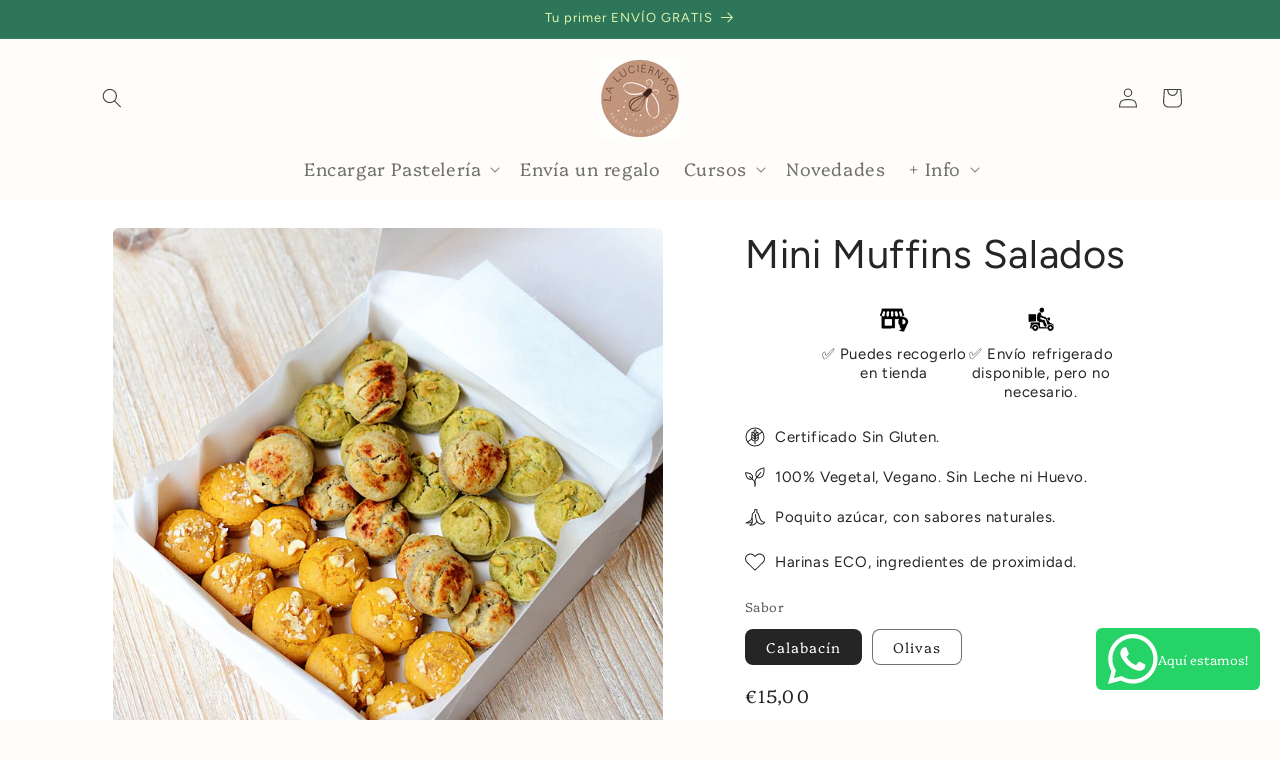

--- FILE ---
content_type: text/html; charset=utf-8
request_url: https://www.laluciernaga.shop/products/mini-muffins-salados-sin-gluten-veganos-sin-huevo-sin-leche
body_size: 44770
content:
<!doctype html>
<html class="js" lang="es">
  <head>
    <meta charset="utf-8">
    <meta http-equiv="X-UA-Compatible" content="IE=edge">
    <meta name="viewport" content="width=device-width,initial-scale=1">
    <meta name="theme-color" content="">
    <link rel="canonical" href="https://www.laluciernaga.shop/products/mini-muffins-salados-sin-gluten-veganos-sin-huevo-sin-leche"><link rel="icon" type="image/png" href="//www.laluciernaga.shop/cdn/shop/files/favicon_la_luciernaga_2d01137b-376d-406d-8609-62351dd1b2b9.jpg?crop=center&height=32&v=1643026800&width=32"><link rel="preconnect" href="https://fonts.shopifycdn.com" crossorigin><title>
      Mini Muffins Salados Sin Gluten, SIn Huevo, Sin Leche y Veganos
 &ndash; Pastelería Natural La Luciérnaga </title>

    
      <meta name="description" content="Encarga on-line con envío a domicilio o con recogida en tienda en Castelldefels, Barcelona estos tiernos muffins sin gluten y veganos salados. Ideales como entrantes, para colocar en una mesa salada de un coffee break o celebraciones. Muffins certificados sin gluten y veganos elaborados con ingredientes de origen vegetal sin huevo y sin proteína de leche.">
    

    

<meta property="og:site_name" content="Pastelería Natural La Luciérnaga ">
<meta property="og:url" content="https://www.laluciernaga.shop/products/mini-muffins-salados-sin-gluten-veganos-sin-huevo-sin-leche">
<meta property="og:title" content="Mini Muffins Salados Sin Gluten, SIn Huevo, Sin Leche y Veganos">
<meta property="og:type" content="product">
<meta property="og:description" content="Encarga on-line con envío a domicilio o con recogida en tienda en Castelldefels, Barcelona estos tiernos muffins sin gluten y veganos salados. Ideales como entrantes, para colocar en una mesa salada de un coffee break o celebraciones. Muffins certificados sin gluten y veganos elaborados con ingredientes de origen vegetal sin huevo y sin proteína de leche."><meta property="og:image" content="http://www.laluciernaga.shop/cdn/shop/files/DSC_0719_edit_cdf04ead-ec0f-44f2-a9fc-a492ca4e4ea3.jpg?v=1706207912">
  <meta property="og:image:secure_url" content="https://www.laluciernaga.shop/cdn/shop/files/DSC_0719_edit_cdf04ead-ec0f-44f2-a9fc-a492ca4e4ea3.jpg?v=1706207912">
  <meta property="og:image:width" content="2534">
  <meta property="og:image:height" content="2534"><meta property="og:price:amount" content="15,00">
  <meta property="og:price:currency" content="EUR"><meta name="twitter:card" content="summary_large_image">
<meta name="twitter:title" content="Mini Muffins Salados Sin Gluten, SIn Huevo, Sin Leche y Veganos">
<meta name="twitter:description" content="Encarga on-line con envío a domicilio o con recogida en tienda en Castelldefels, Barcelona estos tiernos muffins sin gluten y veganos salados. Ideales como entrantes, para colocar en una mesa salada de un coffee break o celebraciones. Muffins certificados sin gluten y veganos elaborados con ingredientes de origen vegetal sin huevo y sin proteína de leche.">


    <script src="//www.laluciernaga.shop/cdn/shop/t/20/assets/constants.js?v=132983761750457495441742403613" defer="defer"></script>
    <script src="//www.laluciernaga.shop/cdn/shop/t/20/assets/pubsub.js?v=25310214064522200911742403614" defer="defer"></script>
    <script src="//www.laluciernaga.shop/cdn/shop/t/20/assets/global.js?v=184345515105158409801742403613" defer="defer"></script>
    <script src="//www.laluciernaga.shop/cdn/shop/t/20/assets/details-disclosure.js?v=13653116266235556501742403613" defer="defer"></script>
    <script src="//www.laluciernaga.shop/cdn/shop/t/20/assets/details-modal.js?v=25581673532751508451742403613" defer="defer"></script>
    <script src="//www.laluciernaga.shop/cdn/shop/t/20/assets/search-form.js?v=133129549252120666541742403614" defer="defer"></script><script src="//www.laluciernaga.shop/cdn/shop/t/20/assets/animations.js?v=88693664871331136111742403612" defer="defer"></script><script>window.performance && window.performance.mark && window.performance.mark('shopify.content_for_header.start');</script><meta name="google-site-verification" content="pzcEJbNJuOxw6dKG6sHKX28VYl72GeIv0-4GcGTUDCU">
<meta name="facebook-domain-verification" content="fjgh0ddpgdduz8qblreofr868q446j">
<meta name="facebook-domain-verification" content="7x2ouyl7uvedrkb4vycvp1nejdkray">
<meta name="facebook-domain-verification" content="12qaz3utyorqxatx7eb7rqzlbdpsr9">
<meta name="facebook-domain-verification" content="ip07ej1bfcngbvom8uw55ak0r858pw">
<meta id="shopify-digital-wallet" name="shopify-digital-wallet" content="/51247841450/digital_wallets/dialog">
<link rel="alternate" type="application/json+oembed" href="https://www.laluciernaga.shop/products/mini-muffins-salados-sin-gluten-veganos-sin-huevo-sin-leche.oembed">
<script async="async" src="/checkouts/internal/preloads.js?locale=es-ES"></script>
<script id="shopify-features" type="application/json">{"accessToken":"29b29cbb83dbb1c2a3f71ba6920c1fce","betas":["rich-media-storefront-analytics"],"domain":"www.laluciernaga.shop","predictiveSearch":true,"shopId":51247841450,"locale":"es"}</script>
<script>var Shopify = Shopify || {};
Shopify.shop = "laluciernagabcn.myshopify.com";
Shopify.locale = "es";
Shopify.currency = {"active":"EUR","rate":"1.0"};
Shopify.country = "ES";
Shopify.theme = {"name":"Updated copy of Updated copy of Updated copy of...","id":172008210761,"schema_name":"Craft","schema_version":"15.3.0","theme_store_id":1368,"role":"main"};
Shopify.theme.handle = "null";
Shopify.theme.style = {"id":null,"handle":null};
Shopify.cdnHost = "www.laluciernaga.shop/cdn";
Shopify.routes = Shopify.routes || {};
Shopify.routes.root = "/";</script>
<script type="module">!function(o){(o.Shopify=o.Shopify||{}).modules=!0}(window);</script>
<script>!function(o){function n(){var o=[];function n(){o.push(Array.prototype.slice.apply(arguments))}return n.q=o,n}var t=o.Shopify=o.Shopify||{};t.loadFeatures=n(),t.autoloadFeatures=n()}(window);</script>
<script id="shop-js-analytics" type="application/json">{"pageType":"product"}</script>
<script defer="defer" async type="module" src="//www.laluciernaga.shop/cdn/shopifycloud/shop-js/modules/v2/client.init-shop-cart-sync_BSQ69bm3.es.esm.js"></script>
<script defer="defer" async type="module" src="//www.laluciernaga.shop/cdn/shopifycloud/shop-js/modules/v2/chunk.common_CIqZBrE6.esm.js"></script>
<script type="module">
  await import("//www.laluciernaga.shop/cdn/shopifycloud/shop-js/modules/v2/client.init-shop-cart-sync_BSQ69bm3.es.esm.js");
await import("//www.laluciernaga.shop/cdn/shopifycloud/shop-js/modules/v2/chunk.common_CIqZBrE6.esm.js");

  window.Shopify.SignInWithShop?.initShopCartSync?.({"fedCMEnabled":true,"windoidEnabled":true});

</script>
<script>(function() {
  var isLoaded = false;
  function asyncLoad() {
    if (isLoaded) return;
    isLoaded = true;
    var urls = ["https:\/\/cdn.roseperl.com\/storepickup\/setting\/laluciernagabcn_1767688566.js?shop=laluciernagabcn.myshopify.com"];
    for (var i = 0; i < urls.length; i++) {
      var s = document.createElement('script');
      s.type = 'text/javascript';
      s.async = true;
      s.src = urls[i];
      var x = document.getElementsByTagName('script')[0];
      x.parentNode.insertBefore(s, x);
    }
  };
  if(window.attachEvent) {
    window.attachEvent('onload', asyncLoad);
  } else {
    window.addEventListener('load', asyncLoad, false);
  }
})();</script>
<script id="__st">var __st={"a":51247841450,"offset":3600,"reqid":"278842c8-91bc-47b5-bb0c-55912fd54803-1768864964","pageurl":"www.laluciernaga.shop\/products\/mini-muffins-salados-sin-gluten-veganos-sin-huevo-sin-leche","u":"13312118a1aa","p":"product","rtyp":"product","rid":8872678031689};</script>
<script>window.ShopifyPaypalV4VisibilityTracking = true;</script>
<script id="captcha-bootstrap">!function(){'use strict';const t='contact',e='account',n='new_comment',o=[[t,t],['blogs',n],['comments',n],[t,'customer']],c=[[e,'customer_login'],[e,'guest_login'],[e,'recover_customer_password'],[e,'create_customer']],r=t=>t.map((([t,e])=>`form[action*='/${t}']:not([data-nocaptcha='true']) input[name='form_type'][value='${e}']`)).join(','),a=t=>()=>t?[...document.querySelectorAll(t)].map((t=>t.form)):[];function s(){const t=[...o],e=r(t);return a(e)}const i='password',u='form_key',d=['recaptcha-v3-token','g-recaptcha-response','h-captcha-response',i],f=()=>{try{return window.sessionStorage}catch{return}},m='__shopify_v',_=t=>t.elements[u];function p(t,e,n=!1){try{const o=window.sessionStorage,c=JSON.parse(o.getItem(e)),{data:r}=function(t){const{data:e,action:n}=t;return t[m]||n?{data:e,action:n}:{data:t,action:n}}(c);for(const[e,n]of Object.entries(r))t.elements[e]&&(t.elements[e].value=n);n&&o.removeItem(e)}catch(o){console.error('form repopulation failed',{error:o})}}const l='form_type',E='cptcha';function T(t){t.dataset[E]=!0}const w=window,h=w.document,L='Shopify',v='ce_forms',y='captcha';let A=!1;((t,e)=>{const n=(g='f06e6c50-85a8-45c8-87d0-21a2b65856fe',I='https://cdn.shopify.com/shopifycloud/storefront-forms-hcaptcha/ce_storefront_forms_captcha_hcaptcha.v1.5.2.iife.js',D={infoText:'Protegido por hCaptcha',privacyText:'Privacidad',termsText:'Términos'},(t,e,n)=>{const o=w[L][v],c=o.bindForm;if(c)return c(t,g,e,D).then(n);var r;o.q.push([[t,g,e,D],n]),r=I,A||(h.body.append(Object.assign(h.createElement('script'),{id:'captcha-provider',async:!0,src:r})),A=!0)});var g,I,D;w[L]=w[L]||{},w[L][v]=w[L][v]||{},w[L][v].q=[],w[L][y]=w[L][y]||{},w[L][y].protect=function(t,e){n(t,void 0,e),T(t)},Object.freeze(w[L][y]),function(t,e,n,w,h,L){const[v,y,A,g]=function(t,e,n){const i=e?o:[],u=t?c:[],d=[...i,...u],f=r(d),m=r(i),_=r(d.filter((([t,e])=>n.includes(e))));return[a(f),a(m),a(_),s()]}(w,h,L),I=t=>{const e=t.target;return e instanceof HTMLFormElement?e:e&&e.form},D=t=>v().includes(t);t.addEventListener('submit',(t=>{const e=I(t);if(!e)return;const n=D(e)&&!e.dataset.hcaptchaBound&&!e.dataset.recaptchaBound,o=_(e),c=g().includes(e)&&(!o||!o.value);(n||c)&&t.preventDefault(),c&&!n&&(function(t){try{if(!f())return;!function(t){const e=f();if(!e)return;const n=_(t);if(!n)return;const o=n.value;o&&e.removeItem(o)}(t);const e=Array.from(Array(32),(()=>Math.random().toString(36)[2])).join('');!function(t,e){_(t)||t.append(Object.assign(document.createElement('input'),{type:'hidden',name:u})),t.elements[u].value=e}(t,e),function(t,e){const n=f();if(!n)return;const o=[...t.querySelectorAll(`input[type='${i}']`)].map((({name:t})=>t)),c=[...d,...o],r={};for(const[a,s]of new FormData(t).entries())c.includes(a)||(r[a]=s);n.setItem(e,JSON.stringify({[m]:1,action:t.action,data:r}))}(t,e)}catch(e){console.error('failed to persist form',e)}}(e),e.submit())}));const S=(t,e)=>{t&&!t.dataset[E]&&(n(t,e.some((e=>e===t))),T(t))};for(const o of['focusin','change'])t.addEventListener(o,(t=>{const e=I(t);D(e)&&S(e,y())}));const B=e.get('form_key'),M=e.get(l),P=B&&M;t.addEventListener('DOMContentLoaded',(()=>{const t=y();if(P)for(const e of t)e.elements[l].value===M&&p(e,B);[...new Set([...A(),...v().filter((t=>'true'===t.dataset.shopifyCaptcha))])].forEach((e=>S(e,t)))}))}(h,new URLSearchParams(w.location.search),n,t,e,['guest_login'])})(!0,!0)}();</script>
<script integrity="sha256-4kQ18oKyAcykRKYeNunJcIwy7WH5gtpwJnB7kiuLZ1E=" data-source-attribution="shopify.loadfeatures" defer="defer" src="//www.laluciernaga.shop/cdn/shopifycloud/storefront/assets/storefront/load_feature-a0a9edcb.js" crossorigin="anonymous"></script>
<script data-source-attribution="shopify.dynamic_checkout.dynamic.init">var Shopify=Shopify||{};Shopify.PaymentButton=Shopify.PaymentButton||{isStorefrontPortableWallets:!0,init:function(){window.Shopify.PaymentButton.init=function(){};var t=document.createElement("script");t.src="https://www.laluciernaga.shop/cdn/shopifycloud/portable-wallets/latest/portable-wallets.es.js",t.type="module",document.head.appendChild(t)}};
</script>
<script data-source-attribution="shopify.dynamic_checkout.buyer_consent">
  function portableWalletsHideBuyerConsent(e){var t=document.getElementById("shopify-buyer-consent"),n=document.getElementById("shopify-subscription-policy-button");t&&n&&(t.classList.add("hidden"),t.setAttribute("aria-hidden","true"),n.removeEventListener("click",e))}function portableWalletsShowBuyerConsent(e){var t=document.getElementById("shopify-buyer-consent"),n=document.getElementById("shopify-subscription-policy-button");t&&n&&(t.classList.remove("hidden"),t.removeAttribute("aria-hidden"),n.addEventListener("click",e))}window.Shopify?.PaymentButton&&(window.Shopify.PaymentButton.hideBuyerConsent=portableWalletsHideBuyerConsent,window.Shopify.PaymentButton.showBuyerConsent=portableWalletsShowBuyerConsent);
</script>
<script data-source-attribution="shopify.dynamic_checkout.cart.bootstrap">document.addEventListener("DOMContentLoaded",(function(){function t(){return document.querySelector("shopify-accelerated-checkout-cart, shopify-accelerated-checkout")}if(t())Shopify.PaymentButton.init();else{new MutationObserver((function(e,n){t()&&(Shopify.PaymentButton.init(),n.disconnect())})).observe(document.body,{childList:!0,subtree:!0})}}));
</script>
<script id='scb4127' type='text/javascript' async='' src='https://www.laluciernaga.shop/cdn/shopifycloud/privacy-banner/storefront-banner.js'></script><script id="sections-script" data-sections="header" defer="defer" src="//www.laluciernaga.shop/cdn/shop/t/20/compiled_assets/scripts.js?v=4428"></script>
<script>window.performance && window.performance.mark && window.performance.mark('shopify.content_for_header.end');</script>


    <style data-shopify>
      @font-face {
  font-family: Platypi;
  font-weight: 300;
  font-style: normal;
  font-display: swap;
  src: url("//www.laluciernaga.shop/cdn/fonts/platypi/platypi_n3.ca2828fbaa4e8cdd776c210f4bde9eebc87cbc7d.woff2") format("woff2"),
       url("//www.laluciernaga.shop/cdn/fonts/platypi/platypi_n3.e0a33bb0825d6f004d3a36a491393238de4feafa.woff") format("woff");
}

      @font-face {
  font-family: Platypi;
  font-weight: 700;
  font-style: normal;
  font-display: swap;
  src: url("//www.laluciernaga.shop/cdn/fonts/platypi/platypi_n7.629a982aad2167195ff929b418098a9fe495c9b1.woff2") format("woff2"),
       url("//www.laluciernaga.shop/cdn/fonts/platypi/platypi_n7.b93e95010b54a46f5d822e15f45f7dca1673f2db.woff") format("woff");
}

      @font-face {
  font-family: Platypi;
  font-weight: 300;
  font-style: italic;
  font-display: swap;
  src: url("//www.laluciernaga.shop/cdn/fonts/platypi/platypi_i3.69f3f79901aecf050a7ef489ca4a80c95acc9f6d.woff2") format("woff2"),
       url("//www.laluciernaga.shop/cdn/fonts/platypi/platypi_i3.dad477b731819d78fa6a885bd453f7bac4bdcc07.woff") format("woff");
}

      @font-face {
  font-family: Platypi;
  font-weight: 700;
  font-style: italic;
  font-display: swap;
  src: url("//www.laluciernaga.shop/cdn/fonts/platypi/platypi_i7.3bafe98edee5ab2b7b766042b9cdd2667e234de6.woff2") format("woff2"),
       url("//www.laluciernaga.shop/cdn/fonts/platypi/platypi_i7.68e627d81d3a17ba2d769c265cd330f6f408aeba.woff") format("woff");
}

      @font-face {
  font-family: Figtree;
  font-weight: 400;
  font-style: normal;
  font-display: swap;
  src: url("//www.laluciernaga.shop/cdn/fonts/figtree/figtree_n4.3c0838aba1701047e60be6a99a1b0a40ce9b8419.woff2") format("woff2"),
       url("//www.laluciernaga.shop/cdn/fonts/figtree/figtree_n4.c0575d1db21fc3821f17fd6617d3dee552312137.woff") format("woff");
}


      
        :root,
        .color-background-1 {
          --color-background: 255,253,250;
        
          --gradient-background: #fffdfa;
        

        

        --color-foreground: 65,65,65;
        --color-background-contrast: 255,202,123;
        --color-shadow: 37,37,37;
        --color-button: 198,120,77;
        --color-button-text: 239,236,236;
        --color-secondary-button: 255,253,250;
        --color-secondary-button-text: 80,86,85;
        --color-link: 80,86,85;
        --color-badge-foreground: 65,65,65;
        --color-badge-background: 255,253,250;
        --color-badge-border: 65,65,65;
        --payment-terms-background-color: rgb(255 253 250);
      }
      
        
        .color-background-2 {
          --color-background: 255,255,255;
        
          --gradient-background: #ffffff;
        

        

        --color-foreground: 37,37,37;
        --color-background-contrast: 191,191,191;
        --color-shadow: 37,37,37;
        --color-button: 0,137,87;
        --color-button-text: 221,242,171;
        --color-secondary-button: 255,255,255;
        --color-secondary-button-text: 37,37,37;
        --color-link: 37,37,37;
        --color-badge-foreground: 37,37,37;
        --color-badge-background: 255,255,255;
        --color-badge-border: 37,37,37;
        --payment-terms-background-color: rgb(255 255 255);
      }
      
        
        .color-inverse {
          --color-background: 198,120,77;
        
          --gradient-background: #c6784d;
        

        

        --color-foreground: 255,253,250;
        --color-background-contrast: 112,63,36;
        --color-shadow: 37,37,37;
        --color-button: 198,120,77;
        --color-button-text: 198,120,77;
        --color-secondary-button: 198,120,77;
        --color-secondary-button-text: 255,253,250;
        --color-link: 255,253,250;
        --color-badge-foreground: 255,253,250;
        --color-badge-background: 198,120,77;
        --color-badge-border: 255,253,250;
        --payment-terms-background-color: rgb(198 120 77);
      }
      
        
        .color-accent-1 {
          --color-background: 196,109,61;
        
          --gradient-background: #c46d3d;
        

        

        --color-foreground: 239,236,236;
        --color-background-contrast: 99,55,30;
        --color-shadow: 37,37,37;
        --color-button: 239,236,236;
        --color-button-text: 198,142,64;
        --color-secondary-button: 196,109,61;
        --color-secondary-button-text: 239,236,236;
        --color-link: 239,236,236;
        --color-badge-foreground: 239,236,236;
        --color-badge-background: 196,109,61;
        --color-badge-border: 239,236,236;
        --payment-terms-background-color: rgb(196 109 61);
      }
      
        
        .color-accent-2 {
          --color-background: 195,144,116;
        
          --gradient-background: #c39074;
        

        

        --color-foreground: 255,255,255;
        --color-background-contrast: 128,81,55;
        --color-shadow: 37,37,37;
        --color-button: 255,252,252;
        --color-button-text: 196,109,61;
        --color-secondary-button: 195,144,116;
        --color-secondary-button-text: 255,255,255;
        --color-link: 255,255,255;
        --color-badge-foreground: 255,255,255;
        --color-badge-background: 195,144,116;
        --color-badge-border: 255,255,255;
        --payment-terms-background-color: rgb(195 144 116);
      }
      
        
        .color-scheme-df6de0e7-44f6-4596-a3f3-b27213e20875 {
          --color-background: 46,118,90;
        
          --gradient-background: #2e765a;
        

        

        --color-foreground: 221,242,171;
        --color-background-contrast: 10,26,20;
        --color-shadow: 37,37,37;
        --color-button: 0,137,87;
        --color-button-text: 239,236,236;
        --color-secondary-button: 46,118,90;
        --color-secondary-button-text: 80,86,85;
        --color-link: 80,86,85;
        --color-badge-foreground: 221,242,171;
        --color-badge-background: 46,118,90;
        --color-badge-border: 221,242,171;
        --payment-terms-background-color: rgb(46 118 90);
      }
      
        
        .color-scheme-11789052-f8ef-4754-901d-a429ca1b8c91 {
          --color-background: 0,137,87;
        
          --gradient-background: #008957;
        

        

        --color-foreground: 221,242,171;
        --color-background-contrast: 0,10,6;
        --color-shadow: 37,37,37;
        --color-button: 255,255,255;
        --color-button-text: 255,253,250;
        --color-secondary-button: 0,137,87;
        --color-secondary-button-text: 0,137,87;
        --color-link: 0,137,87;
        --color-badge-foreground: 221,242,171;
        --color-badge-background: 0,137,87;
        --color-badge-border: 221,242,171;
        --payment-terms-background-color: rgb(0 137 87);
      }
      

      body, .color-background-1, .color-background-2, .color-inverse, .color-accent-1, .color-accent-2, .color-scheme-df6de0e7-44f6-4596-a3f3-b27213e20875, .color-scheme-11789052-f8ef-4754-901d-a429ca1b8c91 {
        color: rgba(var(--color-foreground), 0.75);
        background-color: rgb(var(--color-background));
      }

      :root {
        --font-body-family: Platypi, serif;
        --font-body-style: normal;
        --font-body-weight: 300;
        --font-body-weight-bold: 600;

        --font-heading-family: Figtree, sans-serif;
        --font-heading-style: normal;
        --font-heading-weight: 400;

        --font-body-scale: 1.0;
        --font-heading-scale: 1.0;

        --media-padding: px;
        --media-border-opacity: 0.1;
        --media-border-width: 0px;
        --media-radius: 6px;
        --media-shadow-opacity: 0.0;
        --media-shadow-horizontal-offset: 0px;
        --media-shadow-vertical-offset: 4px;
        --media-shadow-blur-radius: 5px;
        --media-shadow-visible: 0;

        --page-width: 120rem;
        --page-width-margin: 0rem;

        --product-card-image-padding: 0.0rem;
        --product-card-corner-radius: 0.2rem;
        --product-card-text-alignment: center;
        --product-card-border-width: 0.1rem;
        --product-card-border-opacity: 0.1;
        --product-card-shadow-opacity: 0.0;
        --product-card-shadow-visible: 0;
        --product-card-shadow-horizontal-offset: 0.0rem;
        --product-card-shadow-vertical-offset: 0.0rem;
        --product-card-shadow-blur-radius: 0.5rem;

        --collection-card-image-padding: 0.0rem;
        --collection-card-corner-radius: 0.6rem;
        --collection-card-text-alignment: left;
        --collection-card-border-width: 0.1rem;
        --collection-card-border-opacity: 0.1;
        --collection-card-shadow-opacity: 0.0;
        --collection-card-shadow-visible: 0;
        --collection-card-shadow-horizontal-offset: 0.0rem;
        --collection-card-shadow-vertical-offset: 0.4rem;
        --collection-card-shadow-blur-radius: 0.5rem;

        --blog-card-image-padding: 0.0rem;
        --blog-card-corner-radius: 0.6rem;
        --blog-card-text-alignment: left;
        --blog-card-border-width: 0.1rem;
        --blog-card-border-opacity: 0.1;
        --blog-card-shadow-opacity: 0.0;
        --blog-card-shadow-visible: 0;
        --blog-card-shadow-horizontal-offset: 0.0rem;
        --blog-card-shadow-vertical-offset: 0.4rem;
        --blog-card-shadow-blur-radius: 0.5rem;

        --badge-corner-radius: 0.6rem;

        --popup-border-width: 1px;
        --popup-border-opacity: 0.5;
        --popup-corner-radius: 6px;
        --popup-shadow-opacity: 0.0;
        --popup-shadow-horizontal-offset: 0px;
        --popup-shadow-vertical-offset: 4px;
        --popup-shadow-blur-radius: 5px;

        --drawer-border-width: 1px;
        --drawer-border-opacity: 0.1;
        --drawer-shadow-opacity: 0.0;
        --drawer-shadow-horizontal-offset: 0px;
        --drawer-shadow-vertical-offset: 4px;
        --drawer-shadow-blur-radius: 5px;

        --spacing-sections-desktop: 0px;
        --spacing-sections-mobile: 0px;

        --grid-desktop-vertical-spacing: 20px;
        --grid-desktop-horizontal-spacing: 20px;
        --grid-mobile-vertical-spacing: 10px;
        --grid-mobile-horizontal-spacing: 10px;

        --text-boxes-border-opacity: 0.1;
        --text-boxes-border-width: 0px;
        --text-boxes-radius: 6px;
        --text-boxes-shadow-opacity: 0.0;
        --text-boxes-shadow-visible: 0;
        --text-boxes-shadow-horizontal-offset: 0px;
        --text-boxes-shadow-vertical-offset: 4px;
        --text-boxes-shadow-blur-radius: 5px;

        --buttons-radius: 6px;
        --buttons-radius-outset: 7px;
        --buttons-border-width: 1px;
        --buttons-border-opacity: 1.0;
        --buttons-shadow-opacity: 0.0;
        --buttons-shadow-visible: 0;
        --buttons-shadow-horizontal-offset: 0px;
        --buttons-shadow-vertical-offset: 4px;
        --buttons-shadow-blur-radius: 5px;
        --buttons-border-offset: 0.3px;

        --inputs-radius: 6px;
        --inputs-border-width: 1px;
        --inputs-border-opacity: 0.55;
        --inputs-shadow-opacity: 0.0;
        --inputs-shadow-horizontal-offset: 0px;
        --inputs-margin-offset: 0px;
        --inputs-shadow-vertical-offset: 4px;
        --inputs-shadow-blur-radius: 5px;
        --inputs-radius-outset: 7px;

        --variant-pills-radius: 8px;
        --variant-pills-border-width: 1px;
        --variant-pills-border-opacity: 0.65;
        --variant-pills-shadow-opacity: 0.0;
        --variant-pills-shadow-horizontal-offset: 0px;
        --variant-pills-shadow-vertical-offset: 4px;
        --variant-pills-shadow-blur-radius: 5px;
      }

      *,
      *::before,
      *::after {
        box-sizing: inherit;
      }

      html {
        box-sizing: border-box;
        font-size: calc(var(--font-body-scale) * 62.5%);
        height: 100%;
      }

      body {
        display: grid;
        grid-template-rows: auto auto 1fr auto;
        grid-template-columns: 100%;
        min-height: 100%;
        margin: 0;
        font-size: 1.5rem;
        letter-spacing: 0.06rem;
        line-height: calc(1 + 0.8 / var(--font-body-scale));
        font-family: var(--font-body-family);
        font-style: var(--font-body-style);
        font-weight: var(--font-body-weight);
      }

      @media screen and (min-width: 750px) {
        body {
          font-size: 1.6rem;
        }
      }
      .cart__footer {
        position: relative;
        z-index: 999 !important;
      }
    </style>

    <link href="//www.laluciernaga.shop/cdn/shop/t/20/assets/base.css?v=96806265406109848311751302399" rel="stylesheet" type="text/css" media="all" />
    <link rel="stylesheet" href="//www.laluciernaga.shop/cdn/shop/t/20/assets/component-cart-items.css?v=123238115697927560811742403612" media="print" onload="this.media='all'">
      <link rel="preload" as="font" href="//www.laluciernaga.shop/cdn/fonts/platypi/platypi_n3.ca2828fbaa4e8cdd776c210f4bde9eebc87cbc7d.woff2" type="font/woff2" crossorigin>
      

      <link rel="preload" as="font" href="//www.laluciernaga.shop/cdn/fonts/figtree/figtree_n4.3c0838aba1701047e60be6a99a1b0a40ce9b8419.woff2" type="font/woff2" crossorigin>
      
<link
        rel="stylesheet"
        href="//www.laluciernaga.shop/cdn/shop/t/20/assets/component-predictive-search.css?v=118923337488134913561742403612"
        media="print"
        onload="this.media='all'"
      ><script>
      if (Shopify.designMode) {
        document.documentElement.classList.add('shopify-design-mode');
      }
    </script>
  <link href="https://cdn.shopify.com/extensions/de30a813-dfbb-43b9-9b0d-f08c8665e8e8/local-pickup-and-delivery-rp-12/assets/sca.storepickup.css" rel="stylesheet" type="text/css" media="all">
<script src="https://cdn.shopify.com/extensions/019a723a-d4c3-7223-9b0e-98be3fa098ba/fast-whatsapp-chat-34/assets/whatsapp-scripts.js" type="text/javascript" defer="defer"></script>
<link href="https://cdn.shopify.com/extensions/019a723a-d4c3-7223-9b0e-98be3fa098ba/fast-whatsapp-chat-34/assets/whatsapp-styles.css" rel="stylesheet" type="text/css" media="all">
<script src="https://cdn.shopify.com/extensions/019a6fb9-409e-7567-ab12-207358ab3d32/magical-custom-fields-app-40/assets/magical-custom-fields.js" type="text/javascript" defer="defer"></script>
<link href="https://cdn.shopify.com/extensions/019a6fb9-409e-7567-ab12-207358ab3d32/magical-custom-fields-app-40/assets/magical-custom-fields.css" rel="stylesheet" type="text/css" media="all">
<link href="https://monorail-edge.shopifysvc.com" rel="dns-prefetch">
<script>(function(){if ("sendBeacon" in navigator && "performance" in window) {try {var session_token_from_headers = performance.getEntriesByType('navigation')[0].serverTiming.find(x => x.name == '_s').description;} catch {var session_token_from_headers = undefined;}var session_cookie_matches = document.cookie.match(/_shopify_s=([^;]*)/);var session_token_from_cookie = session_cookie_matches && session_cookie_matches.length === 2 ? session_cookie_matches[1] : "";var session_token = session_token_from_headers || session_token_from_cookie || "";function handle_abandonment_event(e) {var entries = performance.getEntries().filter(function(entry) {return /monorail-edge.shopifysvc.com/.test(entry.name);});if (!window.abandonment_tracked && entries.length === 0) {window.abandonment_tracked = true;var currentMs = Date.now();var navigation_start = performance.timing.navigationStart;var payload = {shop_id: 51247841450,url: window.location.href,navigation_start,duration: currentMs - navigation_start,session_token,page_type: "product"};window.navigator.sendBeacon("https://monorail-edge.shopifysvc.com/v1/produce", JSON.stringify({schema_id: "online_store_buyer_site_abandonment/1.1",payload: payload,metadata: {event_created_at_ms: currentMs,event_sent_at_ms: currentMs}}));}}window.addEventListener('pagehide', handle_abandonment_event);}}());</script>
<script id="web-pixels-manager-setup">(function e(e,d,r,n,o){if(void 0===o&&(o={}),!Boolean(null===(a=null===(i=window.Shopify)||void 0===i?void 0:i.analytics)||void 0===a?void 0:a.replayQueue)){var i,a;window.Shopify=window.Shopify||{};var t=window.Shopify;t.analytics=t.analytics||{};var s=t.analytics;s.replayQueue=[],s.publish=function(e,d,r){return s.replayQueue.push([e,d,r]),!0};try{self.performance.mark("wpm:start")}catch(e){}var l=function(){var e={modern:/Edge?\/(1{2}[4-9]|1[2-9]\d|[2-9]\d{2}|\d{4,})\.\d+(\.\d+|)|Firefox\/(1{2}[4-9]|1[2-9]\d|[2-9]\d{2}|\d{4,})\.\d+(\.\d+|)|Chrom(ium|e)\/(9{2}|\d{3,})\.\d+(\.\d+|)|(Maci|X1{2}).+ Version\/(15\.\d+|(1[6-9]|[2-9]\d|\d{3,})\.\d+)([,.]\d+|)( \(\w+\)|)( Mobile\/\w+|) Safari\/|Chrome.+OPR\/(9{2}|\d{3,})\.\d+\.\d+|(CPU[ +]OS|iPhone[ +]OS|CPU[ +]iPhone|CPU IPhone OS|CPU iPad OS)[ +]+(15[._]\d+|(1[6-9]|[2-9]\d|\d{3,})[._]\d+)([._]\d+|)|Android:?[ /-](13[3-9]|1[4-9]\d|[2-9]\d{2}|\d{4,})(\.\d+|)(\.\d+|)|Android.+Firefox\/(13[5-9]|1[4-9]\d|[2-9]\d{2}|\d{4,})\.\d+(\.\d+|)|Android.+Chrom(ium|e)\/(13[3-9]|1[4-9]\d|[2-9]\d{2}|\d{4,})\.\d+(\.\d+|)|SamsungBrowser\/([2-9]\d|\d{3,})\.\d+/,legacy:/Edge?\/(1[6-9]|[2-9]\d|\d{3,})\.\d+(\.\d+|)|Firefox\/(5[4-9]|[6-9]\d|\d{3,})\.\d+(\.\d+|)|Chrom(ium|e)\/(5[1-9]|[6-9]\d|\d{3,})\.\d+(\.\d+|)([\d.]+$|.*Safari\/(?![\d.]+ Edge\/[\d.]+$))|(Maci|X1{2}).+ Version\/(10\.\d+|(1[1-9]|[2-9]\d|\d{3,})\.\d+)([,.]\d+|)( \(\w+\)|)( Mobile\/\w+|) Safari\/|Chrome.+OPR\/(3[89]|[4-9]\d|\d{3,})\.\d+\.\d+|(CPU[ +]OS|iPhone[ +]OS|CPU[ +]iPhone|CPU IPhone OS|CPU iPad OS)[ +]+(10[._]\d+|(1[1-9]|[2-9]\d|\d{3,})[._]\d+)([._]\d+|)|Android:?[ /-](13[3-9]|1[4-9]\d|[2-9]\d{2}|\d{4,})(\.\d+|)(\.\d+|)|Mobile Safari.+OPR\/([89]\d|\d{3,})\.\d+\.\d+|Android.+Firefox\/(13[5-9]|1[4-9]\d|[2-9]\d{2}|\d{4,})\.\d+(\.\d+|)|Android.+Chrom(ium|e)\/(13[3-9]|1[4-9]\d|[2-9]\d{2}|\d{4,})\.\d+(\.\d+|)|Android.+(UC? ?Browser|UCWEB|U3)[ /]?(15\.([5-9]|\d{2,})|(1[6-9]|[2-9]\d|\d{3,})\.\d+)\.\d+|SamsungBrowser\/(5\.\d+|([6-9]|\d{2,})\.\d+)|Android.+MQ{2}Browser\/(14(\.(9|\d{2,})|)|(1[5-9]|[2-9]\d|\d{3,})(\.\d+|))(\.\d+|)|K[Aa][Ii]OS\/(3\.\d+|([4-9]|\d{2,})\.\d+)(\.\d+|)/},d=e.modern,r=e.legacy,n=navigator.userAgent;return n.match(d)?"modern":n.match(r)?"legacy":"unknown"}(),u="modern"===l?"modern":"legacy",c=(null!=n?n:{modern:"",legacy:""})[u],f=function(e){return[e.baseUrl,"/wpm","/b",e.hashVersion,"modern"===e.buildTarget?"m":"l",".js"].join("")}({baseUrl:d,hashVersion:r,buildTarget:u}),m=function(e){var d=e.version,r=e.bundleTarget,n=e.surface,o=e.pageUrl,i=e.monorailEndpoint;return{emit:function(e){var a=e.status,t=e.errorMsg,s=(new Date).getTime(),l=JSON.stringify({metadata:{event_sent_at_ms:s},events:[{schema_id:"web_pixels_manager_load/3.1",payload:{version:d,bundle_target:r,page_url:o,status:a,surface:n,error_msg:t},metadata:{event_created_at_ms:s}}]});if(!i)return console&&console.warn&&console.warn("[Web Pixels Manager] No Monorail endpoint provided, skipping logging."),!1;try{return self.navigator.sendBeacon.bind(self.navigator)(i,l)}catch(e){}var u=new XMLHttpRequest;try{return u.open("POST",i,!0),u.setRequestHeader("Content-Type","text/plain"),u.send(l),!0}catch(e){return console&&console.warn&&console.warn("[Web Pixels Manager] Got an unhandled error while logging to Monorail."),!1}}}}({version:r,bundleTarget:l,surface:e.surface,pageUrl:self.location.href,monorailEndpoint:e.monorailEndpoint});try{o.browserTarget=l,function(e){var d=e.src,r=e.async,n=void 0===r||r,o=e.onload,i=e.onerror,a=e.sri,t=e.scriptDataAttributes,s=void 0===t?{}:t,l=document.createElement("script"),u=document.querySelector("head"),c=document.querySelector("body");if(l.async=n,l.src=d,a&&(l.integrity=a,l.crossOrigin="anonymous"),s)for(var f in s)if(Object.prototype.hasOwnProperty.call(s,f))try{l.dataset[f]=s[f]}catch(e){}if(o&&l.addEventListener("load",o),i&&l.addEventListener("error",i),u)u.appendChild(l);else{if(!c)throw new Error("Did not find a head or body element to append the script");c.appendChild(l)}}({src:f,async:!0,onload:function(){if(!function(){var e,d;return Boolean(null===(d=null===(e=window.Shopify)||void 0===e?void 0:e.analytics)||void 0===d?void 0:d.initialized)}()){var d=window.webPixelsManager.init(e)||void 0;if(d){var r=window.Shopify.analytics;r.replayQueue.forEach((function(e){var r=e[0],n=e[1],o=e[2];d.publishCustomEvent(r,n,o)})),r.replayQueue=[],r.publish=d.publishCustomEvent,r.visitor=d.visitor,r.initialized=!0}}},onerror:function(){return m.emit({status:"failed",errorMsg:"".concat(f," has failed to load")})},sri:function(e){var d=/^sha384-[A-Za-z0-9+/=]+$/;return"string"==typeof e&&d.test(e)}(c)?c:"",scriptDataAttributes:o}),m.emit({status:"loading"})}catch(e){m.emit({status:"failed",errorMsg:(null==e?void 0:e.message)||"Unknown error"})}}})({shopId: 51247841450,storefrontBaseUrl: "https://www.laluciernaga.shop",extensionsBaseUrl: "https://extensions.shopifycdn.com/cdn/shopifycloud/web-pixels-manager",monorailEndpoint: "https://monorail-edge.shopifysvc.com/unstable/produce_batch",surface: "storefront-renderer",enabledBetaFlags: ["2dca8a86"],webPixelsConfigList: [{"id":"2730918217","configuration":"{\"accountID\":\"laluciernagabcn\"}","eventPayloadVersion":"v1","runtimeContext":"STRICT","scriptVersion":"5503eca56790d6863e31590c8c364ee3","type":"APP","apiClientId":12388204545,"privacyPurposes":["ANALYTICS","MARKETING","SALE_OF_DATA"],"dataSharingAdjustments":{"protectedCustomerApprovalScopes":["read_customer_email","read_customer_name","read_customer_personal_data","read_customer_phone"]}},{"id":"1007550793","configuration":"{\"config\":\"{\\\"pixel_id\\\":\\\"G-G9FC4T9R6V\\\",\\\"google_tag_ids\\\":[\\\"G-G9FC4T9R6V\\\",\\\"AW-433732475\\\",\\\"GT-5R3FQQ3\\\"],\\\"target_country\\\":\\\"ES\\\",\\\"gtag_events\\\":[{\\\"type\\\":\\\"begin_checkout\\\",\\\"action_label\\\":[\\\"G-G9FC4T9R6V\\\",\\\"AW-433732475\\\/2mbXCLeXx_MBEPv26M4B\\\"]},{\\\"type\\\":\\\"search\\\",\\\"action_label\\\":[\\\"G-G9FC4T9R6V\\\",\\\"AW-433732475\\\/IcS7CLqXx_MBEPv26M4B\\\"]},{\\\"type\\\":\\\"view_item\\\",\\\"action_label\\\":[\\\"G-G9FC4T9R6V\\\",\\\"AW-433732475\\\/hqjbCLGXx_MBEPv26M4B\\\",\\\"MC-T39DRQ7MSL\\\"]},{\\\"type\\\":\\\"purchase\\\",\\\"action_label\\\":[\\\"G-G9FC4T9R6V\\\",\\\"AW-433732475\\\/G6BLCK6Xx_MBEPv26M4B\\\",\\\"MC-T39DRQ7MSL\\\"]},{\\\"type\\\":\\\"page_view\\\",\\\"action_label\\\":[\\\"G-G9FC4T9R6V\\\",\\\"AW-433732475\\\/meZBCKuXx_MBEPv26M4B\\\",\\\"MC-T39DRQ7MSL\\\"]},{\\\"type\\\":\\\"add_payment_info\\\",\\\"action_label\\\":[\\\"G-G9FC4T9R6V\\\",\\\"AW-433732475\\\/IiWOCL2Xx_MBEPv26M4B\\\"]},{\\\"type\\\":\\\"add_to_cart\\\",\\\"action_label\\\":[\\\"G-G9FC4T9R6V\\\",\\\"AW-433732475\\\/WvIfCLSXx_MBEPv26M4B\\\"]}],\\\"enable_monitoring_mode\\\":false}\"}","eventPayloadVersion":"v1","runtimeContext":"OPEN","scriptVersion":"b2a88bafab3e21179ed38636efcd8a93","type":"APP","apiClientId":1780363,"privacyPurposes":[],"dataSharingAdjustments":{"protectedCustomerApprovalScopes":["read_customer_address","read_customer_email","read_customer_name","read_customer_personal_data","read_customer_phone"]}},{"id":"456327497","configuration":"{\"pixel_id\":\"331241952633286\",\"pixel_type\":\"facebook_pixel\"}","eventPayloadVersion":"v1","runtimeContext":"OPEN","scriptVersion":"ca16bc87fe92b6042fbaa3acc2fbdaa6","type":"APP","apiClientId":2329312,"privacyPurposes":["ANALYTICS","MARKETING","SALE_OF_DATA"],"dataSharingAdjustments":{"protectedCustomerApprovalScopes":["read_customer_address","read_customer_email","read_customer_name","read_customer_personal_data","read_customer_phone"]}},{"id":"169935177","eventPayloadVersion":"v1","runtimeContext":"LAX","scriptVersion":"1","type":"CUSTOM","privacyPurposes":["ANALYTICS"],"name":"Google Analytics tag (migrated)"},{"id":"shopify-app-pixel","configuration":"{}","eventPayloadVersion":"v1","runtimeContext":"STRICT","scriptVersion":"0450","apiClientId":"shopify-pixel","type":"APP","privacyPurposes":["ANALYTICS","MARKETING"]},{"id":"shopify-custom-pixel","eventPayloadVersion":"v1","runtimeContext":"LAX","scriptVersion":"0450","apiClientId":"shopify-pixel","type":"CUSTOM","privacyPurposes":["ANALYTICS","MARKETING"]}],isMerchantRequest: false,initData: {"shop":{"name":"Pastelería Natural La Luciérnaga ","paymentSettings":{"currencyCode":"EUR"},"myshopifyDomain":"laluciernagabcn.myshopify.com","countryCode":"ES","storefrontUrl":"https:\/\/www.laluciernaga.shop"},"customer":null,"cart":null,"checkout":null,"productVariants":[{"price":{"amount":15.0,"currencyCode":"EUR"},"product":{"title":"Mini Muffins Salados","vendor":"La Luciérnaga Pastelería Natural","id":"8872678031689","untranslatedTitle":"Mini Muffins Salados","url":"\/products\/mini-muffins-salados-sin-gluten-veganos-sin-huevo-sin-leche","type":"Food Items"},"id":"52671943082313","image":{"src":"\/\/www.laluciernaga.shop\/cdn\/shop\/files\/DSC_0719_edit_cdf04ead-ec0f-44f2-a9fc-a492ca4e4ea3.jpg?v=1706207912"},"sku":"SALADOS-MUFFINS-CALABACÍN","title":"Calabacín","untranslatedTitle":"Calabacín"},{"price":{"amount":15.0,"currencyCode":"EUR"},"product":{"title":"Mini Muffins Salados","vendor":"La Luciérnaga Pastelería Natural","id":"8872678031689","untranslatedTitle":"Mini Muffins Salados","url":"\/products\/mini-muffins-salados-sin-gluten-veganos-sin-huevo-sin-leche","type":"Food Items"},"id":"52671943115081","image":{"src":"\/\/www.laluciernaga.shop\/cdn\/shop\/files\/DSC_0719_edit_cdf04ead-ec0f-44f2-a9fc-a492ca4e4ea3.jpg?v=1706207912"},"sku":"SALADOS-MUFFINS-OLIVAS","title":"Olivas","untranslatedTitle":"Olivas"}],"purchasingCompany":null},},"https://www.laluciernaga.shop/cdn","fcfee988w5aeb613cpc8e4bc33m6693e112",{"modern":"","legacy":""},{"shopId":"51247841450","storefrontBaseUrl":"https:\/\/www.laluciernaga.shop","extensionBaseUrl":"https:\/\/extensions.shopifycdn.com\/cdn\/shopifycloud\/web-pixels-manager","surface":"storefront-renderer","enabledBetaFlags":"[\"2dca8a86\"]","isMerchantRequest":"false","hashVersion":"fcfee988w5aeb613cpc8e4bc33m6693e112","publish":"custom","events":"[[\"page_viewed\",{}],[\"product_viewed\",{\"productVariant\":{\"price\":{\"amount\":15.0,\"currencyCode\":\"EUR\"},\"product\":{\"title\":\"Mini Muffins Salados\",\"vendor\":\"La Luciérnaga Pastelería Natural\",\"id\":\"8872678031689\",\"untranslatedTitle\":\"Mini Muffins Salados\",\"url\":\"\/products\/mini-muffins-salados-sin-gluten-veganos-sin-huevo-sin-leche\",\"type\":\"Food Items\"},\"id\":\"52671943082313\",\"image\":{\"src\":\"\/\/www.laluciernaga.shop\/cdn\/shop\/files\/DSC_0719_edit_cdf04ead-ec0f-44f2-a9fc-a492ca4e4ea3.jpg?v=1706207912\"},\"sku\":\"SALADOS-MUFFINS-CALABACÍN\",\"title\":\"Calabacín\",\"untranslatedTitle\":\"Calabacín\"}}]]"});</script><script>
  window.ShopifyAnalytics = window.ShopifyAnalytics || {};
  window.ShopifyAnalytics.meta = window.ShopifyAnalytics.meta || {};
  window.ShopifyAnalytics.meta.currency = 'EUR';
  var meta = {"product":{"id":8872678031689,"gid":"gid:\/\/shopify\/Product\/8872678031689","vendor":"La Luciérnaga Pastelería Natural","type":"Food Items","handle":"mini-muffins-salados-sin-gluten-veganos-sin-huevo-sin-leche","variants":[{"id":52671943082313,"price":1500,"name":"Mini Muffins Salados - Calabacín","public_title":"Calabacín","sku":"SALADOS-MUFFINS-CALABACÍN"},{"id":52671943115081,"price":1500,"name":"Mini Muffins Salados - Olivas","public_title":"Olivas","sku":"SALADOS-MUFFINS-OLIVAS"}],"remote":false},"page":{"pageType":"product","resourceType":"product","resourceId":8872678031689,"requestId":"278842c8-91bc-47b5-bb0c-55912fd54803-1768864964"}};
  for (var attr in meta) {
    window.ShopifyAnalytics.meta[attr] = meta[attr];
  }
</script>
<script class="analytics">
  (function () {
    var customDocumentWrite = function(content) {
      var jquery = null;

      if (window.jQuery) {
        jquery = window.jQuery;
      } else if (window.Checkout && window.Checkout.$) {
        jquery = window.Checkout.$;
      }

      if (jquery) {
        jquery('body').append(content);
      }
    };

    var hasLoggedConversion = function(token) {
      if (token) {
        return document.cookie.indexOf('loggedConversion=' + token) !== -1;
      }
      return false;
    }

    var setCookieIfConversion = function(token) {
      if (token) {
        var twoMonthsFromNow = new Date(Date.now());
        twoMonthsFromNow.setMonth(twoMonthsFromNow.getMonth() + 2);

        document.cookie = 'loggedConversion=' + token + '; expires=' + twoMonthsFromNow;
      }
    }

    var trekkie = window.ShopifyAnalytics.lib = window.trekkie = window.trekkie || [];
    if (trekkie.integrations) {
      return;
    }
    trekkie.methods = [
      'identify',
      'page',
      'ready',
      'track',
      'trackForm',
      'trackLink'
    ];
    trekkie.factory = function(method) {
      return function() {
        var args = Array.prototype.slice.call(arguments);
        args.unshift(method);
        trekkie.push(args);
        return trekkie;
      };
    };
    for (var i = 0; i < trekkie.methods.length; i++) {
      var key = trekkie.methods[i];
      trekkie[key] = trekkie.factory(key);
    }
    trekkie.load = function(config) {
      trekkie.config = config || {};
      trekkie.config.initialDocumentCookie = document.cookie;
      var first = document.getElementsByTagName('script')[0];
      var script = document.createElement('script');
      script.type = 'text/javascript';
      script.onerror = function(e) {
        var scriptFallback = document.createElement('script');
        scriptFallback.type = 'text/javascript';
        scriptFallback.onerror = function(error) {
                var Monorail = {
      produce: function produce(monorailDomain, schemaId, payload) {
        var currentMs = new Date().getTime();
        var event = {
          schema_id: schemaId,
          payload: payload,
          metadata: {
            event_created_at_ms: currentMs,
            event_sent_at_ms: currentMs
          }
        };
        return Monorail.sendRequest("https://" + monorailDomain + "/v1/produce", JSON.stringify(event));
      },
      sendRequest: function sendRequest(endpointUrl, payload) {
        // Try the sendBeacon API
        if (window && window.navigator && typeof window.navigator.sendBeacon === 'function' && typeof window.Blob === 'function' && !Monorail.isIos12()) {
          var blobData = new window.Blob([payload], {
            type: 'text/plain'
          });

          if (window.navigator.sendBeacon(endpointUrl, blobData)) {
            return true;
          } // sendBeacon was not successful

        } // XHR beacon

        var xhr = new XMLHttpRequest();

        try {
          xhr.open('POST', endpointUrl);
          xhr.setRequestHeader('Content-Type', 'text/plain');
          xhr.send(payload);
        } catch (e) {
          console.log(e);
        }

        return false;
      },
      isIos12: function isIos12() {
        return window.navigator.userAgent.lastIndexOf('iPhone; CPU iPhone OS 12_') !== -1 || window.navigator.userAgent.lastIndexOf('iPad; CPU OS 12_') !== -1;
      }
    };
    Monorail.produce('monorail-edge.shopifysvc.com',
      'trekkie_storefront_load_errors/1.1',
      {shop_id: 51247841450,
      theme_id: 172008210761,
      app_name: "storefront",
      context_url: window.location.href,
      source_url: "//www.laluciernaga.shop/cdn/s/trekkie.storefront.cd680fe47e6c39ca5d5df5f0a32d569bc48c0f27.min.js"});

        };
        scriptFallback.async = true;
        scriptFallback.src = '//www.laluciernaga.shop/cdn/s/trekkie.storefront.cd680fe47e6c39ca5d5df5f0a32d569bc48c0f27.min.js';
        first.parentNode.insertBefore(scriptFallback, first);
      };
      script.async = true;
      script.src = '//www.laluciernaga.shop/cdn/s/trekkie.storefront.cd680fe47e6c39ca5d5df5f0a32d569bc48c0f27.min.js';
      first.parentNode.insertBefore(script, first);
    };
    trekkie.load(
      {"Trekkie":{"appName":"storefront","development":false,"defaultAttributes":{"shopId":51247841450,"isMerchantRequest":null,"themeId":172008210761,"themeCityHash":"2497458095553019694","contentLanguage":"es","currency":"EUR","eventMetadataId":"3f0969a6-8c6a-4fc9-9bc0-da2a1473ce7c"},"isServerSideCookieWritingEnabled":true,"monorailRegion":"shop_domain","enabledBetaFlags":["65f19447"]},"Session Attribution":{},"S2S":{"facebookCapiEnabled":true,"source":"trekkie-storefront-renderer","apiClientId":580111}}
    );

    var loaded = false;
    trekkie.ready(function() {
      if (loaded) return;
      loaded = true;

      window.ShopifyAnalytics.lib = window.trekkie;

      var originalDocumentWrite = document.write;
      document.write = customDocumentWrite;
      try { window.ShopifyAnalytics.merchantGoogleAnalytics.call(this); } catch(error) {};
      document.write = originalDocumentWrite;

      window.ShopifyAnalytics.lib.page(null,{"pageType":"product","resourceType":"product","resourceId":8872678031689,"requestId":"278842c8-91bc-47b5-bb0c-55912fd54803-1768864964","shopifyEmitted":true});

      var match = window.location.pathname.match(/checkouts\/(.+)\/(thank_you|post_purchase)/)
      var token = match? match[1]: undefined;
      if (!hasLoggedConversion(token)) {
        setCookieIfConversion(token);
        window.ShopifyAnalytics.lib.track("Viewed Product",{"currency":"EUR","variantId":52671943082313,"productId":8872678031689,"productGid":"gid:\/\/shopify\/Product\/8872678031689","name":"Mini Muffins Salados - Calabacín","price":"15.00","sku":"SALADOS-MUFFINS-CALABACÍN","brand":"La Luciérnaga Pastelería Natural","variant":"Calabacín","category":"Food Items","nonInteraction":true,"remote":false},undefined,undefined,{"shopifyEmitted":true});
      window.ShopifyAnalytics.lib.track("monorail:\/\/trekkie_storefront_viewed_product\/1.1",{"currency":"EUR","variantId":52671943082313,"productId":8872678031689,"productGid":"gid:\/\/shopify\/Product\/8872678031689","name":"Mini Muffins Salados - Calabacín","price":"15.00","sku":"SALADOS-MUFFINS-CALABACÍN","brand":"La Luciérnaga Pastelería Natural","variant":"Calabacín","category":"Food Items","nonInteraction":true,"remote":false,"referer":"https:\/\/www.laluciernaga.shop\/products\/mini-muffins-salados-sin-gluten-veganos-sin-huevo-sin-leche"});
      }
    });


        var eventsListenerScript = document.createElement('script');
        eventsListenerScript.async = true;
        eventsListenerScript.src = "//www.laluciernaga.shop/cdn/shopifycloud/storefront/assets/shop_events_listener-3da45d37.js";
        document.getElementsByTagName('head')[0].appendChild(eventsListenerScript);

})();</script>
  <script>
  if (!window.ga || (window.ga && typeof window.ga !== 'function')) {
    window.ga = function ga() {
      (window.ga.q = window.ga.q || []).push(arguments);
      if (window.Shopify && window.Shopify.analytics && typeof window.Shopify.analytics.publish === 'function') {
        window.Shopify.analytics.publish("ga_stub_called", {}, {sendTo: "google_osp_migration"});
      }
      console.error("Shopify's Google Analytics stub called with:", Array.from(arguments), "\nSee https://help.shopify.com/manual/promoting-marketing/pixels/pixel-migration#google for more information.");
    };
    if (window.Shopify && window.Shopify.analytics && typeof window.Shopify.analytics.publish === 'function') {
      window.Shopify.analytics.publish("ga_stub_initialized", {}, {sendTo: "google_osp_migration"});
    }
  }
</script>
<script
  defer
  src="https://www.laluciernaga.shop/cdn/shopifycloud/perf-kit/shopify-perf-kit-3.0.4.min.js"
  data-application="storefront-renderer"
  data-shop-id="51247841450"
  data-render-region="gcp-us-east1"
  data-page-type="product"
  data-theme-instance-id="172008210761"
  data-theme-name="Craft"
  data-theme-version="15.3.0"
  data-monorail-region="shop_domain"
  data-resource-timing-sampling-rate="10"
  data-shs="true"
  data-shs-beacon="true"
  data-shs-export-with-fetch="true"
  data-shs-logs-sample-rate="1"
  data-shs-beacon-endpoint="https://www.laluciernaga.shop/api/collect"
></script>
</head>

  <body class="gradient animate--hover-default">
    <a class="skip-to-content-link button visually-hidden" href="#MainContent">
      Ir directamente al contenido
    </a><!-- BEGIN sections: header-group -->
<div id="shopify-section-sections--23444523188553__announcement_bar_F4jmWk" class="shopify-section shopify-section-group-header-group announcement-bar-section"><link href="//www.laluciernaga.shop/cdn/shop/t/20/assets/component-slideshow.css?v=17933591812325749411742403613" rel="stylesheet" type="text/css" media="all" />
<link href="//www.laluciernaga.shop/cdn/shop/t/20/assets/component-slider.css?v=14039311878856620671742403613" rel="stylesheet" type="text/css" media="all" />

  <link href="//www.laluciernaga.shop/cdn/shop/t/20/assets/component-list-social.css?v=35792976012981934991742403612" rel="stylesheet" type="text/css" media="all" />


<div
  class="utility-bar color-scheme-df6de0e7-44f6-4596-a3f3-b27213e20875 gradient utility-bar--bottom-border"
>
  <div class="page-width utility-bar__grid"><div
        class="announcement-bar"
        role="region"
        aria-label="Anuncio"
        
      ><a
              href="#Ecomsend_popups_open_268876"
              class="announcement-bar__link link link--text focus-inset animate-arrow"
            ><p class="announcement-bar__message h5">
            <span>Tu primer ENVÍO GRATIS</span><svg xmlns="http://www.w3.org/2000/svg" fill="none" class="icon icon-arrow" viewBox="0 0 14 10"><path fill="currentColor" fill-rule="evenodd" d="M8.537.808a.5.5 0 0 1 .817-.162l4 4a.5.5 0 0 1 0 .708l-4 4a.5.5 0 1 1-.708-.708L11.793 5.5H1a.5.5 0 0 1 0-1h10.793L8.646 1.354a.5.5 0 0 1-.109-.546" clip-rule="evenodd"/></svg>
</p></a></div><div class="localization-wrapper">
</div>
  </div>
</div>


</div><div id="shopify-section-sections--23444523188553__header" class="shopify-section shopify-section-group-header-group section-header"><link rel="stylesheet" href="//www.laluciernaga.shop/cdn/shop/t/20/assets/component-list-menu.css?v=151968516119678728991742403612" media="print" onload="this.media='all'">
<link rel="stylesheet" href="//www.laluciernaga.shop/cdn/shop/t/20/assets/component-search.css?v=165164710990765432851742403613" media="print" onload="this.media='all'">
<link rel="stylesheet" href="//www.laluciernaga.shop/cdn/shop/t/20/assets/component-menu-drawer.css?v=147478906057189667651742403612" media="print" onload="this.media='all'">
<link
  rel="stylesheet"
  href="//www.laluciernaga.shop/cdn/shop/t/20/assets/component-cart-notification.css?v=54116361853792938221742403612"
  media="print"
  onload="this.media='all'"
><link rel="stylesheet" href="//www.laluciernaga.shop/cdn/shop/t/20/assets/component-price.css?v=70172745017360139101742403612" media="print" onload="this.media='all'"><style>
  header-drawer {
    justify-self: start;
    margin-left: -1.2rem;
  }@media screen and (min-width: 990px) {
      header-drawer {
        display: none;
      }
    }.menu-drawer-container {
    display: flex;
  }

  .list-menu {
    list-style: none;
    padding: 0;
    margin: 0;
  }

  .list-menu--inline {
    display: inline-flex;
    flex-wrap: wrap;
  }

  summary.list-menu__item {
    padding-right: 2.7rem;
  }

  .list-menu__item {
    display: flex;
    align-items: center;
    line-height: calc(1 + 0.3 / var(--font-body-scale));
  }

  .list-menu__item--link {
    text-decoration: none;
    padding-bottom: 1rem;
    padding-top: 1rem;
    line-height: calc(1 + 0.8 / var(--font-body-scale));
  }

  @media screen and (min-width: 750px) {
    .list-menu__item--link {
      padding-bottom: 0.5rem;
      padding-top: 0.5rem;
    }
  }
</style><style data-shopify>.header {
    padding: 6px 3rem 4px 3rem;
  }

  .section-header {
    position: sticky; /* This is for fixing a Safari z-index issue. PR #2147 */
    margin-bottom: 0px;
  }

  @media screen and (min-width: 750px) {
    .section-header {
      margin-bottom: 0px;
    }
  }

  @media screen and (min-width: 990px) {
    .header {
      padding-top: 12px;
      padding-bottom: 8px;
    }
  }</style><script src="//www.laluciernaga.shop/cdn/shop/t/20/assets/cart-notification.js?v=133508293167896966491742403612" defer="defer"></script>

<div
  
  class="header-wrapper color-background-1 gradient"
><header class="header header--top-center header--mobile-center page-width header--has-menu header--has-social header--has-account">

<header-drawer data-breakpoint="tablet">
  <details id="Details-menu-drawer-container" class="menu-drawer-container">
    <summary
      class="header__icon header__icon--menu header__icon--summary link focus-inset"
      aria-label="Menú"
    >
      <span><svg xmlns="http://www.w3.org/2000/svg" fill="none" class="icon icon-hamburger" viewBox="0 0 18 16"><path fill="currentColor" d="M1 .5a.5.5 0 1 0 0 1h15.71a.5.5 0 0 0 0-1zM.5 8a.5.5 0 0 1 .5-.5h15.71a.5.5 0 0 1 0 1H1A.5.5 0 0 1 .5 8m0 7a.5.5 0 0 1 .5-.5h15.71a.5.5 0 0 1 0 1H1a.5.5 0 0 1-.5-.5"/></svg>
<svg xmlns="http://www.w3.org/2000/svg" fill="none" class="icon icon-close" viewBox="0 0 18 17"><path fill="currentColor" d="M.865 15.978a.5.5 0 0 0 .707.707l7.433-7.431 7.579 7.282a.501.501 0 0 0 .846-.37.5.5 0 0 0-.153-.351L9.712 8.546l7.417-7.416a.5.5 0 1 0-.707-.708L8.991 7.853 1.413.573a.5.5 0 1 0-.693.72l7.563 7.268z"/></svg>
</span>
    </summary>
    <div id="menu-drawer" class="gradient menu-drawer motion-reduce color-background-2">
      <div class="menu-drawer__inner-container">
        <div class="menu-drawer__navigation-container">
          <nav class="menu-drawer__navigation">
            <ul class="menu-drawer__menu has-submenu list-menu" role="list"><li><details id="Details-menu-drawer-menu-item-1">
                      <summary
                        id="HeaderDrawer-encargar-pasteleria"
                        class="menu-drawer__menu-item list-menu__item link link--text focus-inset"
                      >
                        Encargar Pastelería
                        <span class="svg-wrapper"><svg xmlns="http://www.w3.org/2000/svg" fill="none" class="icon icon-arrow" viewBox="0 0 14 10"><path fill="currentColor" fill-rule="evenodd" d="M8.537.808a.5.5 0 0 1 .817-.162l4 4a.5.5 0 0 1 0 .708l-4 4a.5.5 0 1 1-.708-.708L11.793 5.5H1a.5.5 0 0 1 0-1h10.793L8.646 1.354a.5.5 0 0 1-.109-.546" clip-rule="evenodd"/></svg>
</span>
                        <span class="svg-wrapper"><svg class="icon icon-caret" viewBox="0 0 10 6"><path fill="currentColor" fill-rule="evenodd" d="M9.354.646a.5.5 0 0 0-.708 0L5 4.293 1.354.646a.5.5 0 0 0-.708.708l4 4a.5.5 0 0 0 .708 0l4-4a.5.5 0 0 0 0-.708" clip-rule="evenodd"/></svg>
</span>
                      </summary>
                      <div
                        id="link-encargar-pasteleria"
                        class="menu-drawer__submenu has-submenu gradient motion-reduce"
                        tabindex="-1"
                      >
                        <div class="menu-drawer__inner-submenu">
                          <button class="menu-drawer__close-button link link--text focus-inset" aria-expanded="true">
                            <span class="svg-wrapper"><svg xmlns="http://www.w3.org/2000/svg" fill="none" class="icon icon-arrow" viewBox="0 0 14 10"><path fill="currentColor" fill-rule="evenodd" d="M8.537.808a.5.5 0 0 1 .817-.162l4 4a.5.5 0 0 1 0 .708l-4 4a.5.5 0 1 1-.708-.708L11.793 5.5H1a.5.5 0 0 1 0-1h10.793L8.646 1.354a.5.5 0 0 1-.109-.546" clip-rule="evenodd"/></svg>
</span>
                            Encargar Pastelería
                          </button>
                          <ul class="menu-drawer__menu list-menu" role="list" tabindex="-1"><li><a
                                    id="HeaderDrawer-encargar-pasteleria-con-envio-a-toda-peninsula"
                                    href="/collections/envio-a-domicilio-de-pasteleria-vegana-y-sin-gluten"
                                    class="menu-drawer__menu-item link link--text list-menu__item focus-inset"
                                    
                                  >
                                    Con envío a toda Península
                                  </a></li><li><a
                                    id="HeaderDrawer-encargar-pasteleria-con-envio-dentro-de-bcn-ciudad"
                                    href="/collections/pasteleria-para-recibir-en-barcelona"
                                    class="menu-drawer__menu-item link link--text list-menu__item focus-inset"
                                    
                                  >
                                    Con envío dentro de BCN ciudad
                                  </a></li><li><a
                                    id="HeaderDrawer-encargar-pasteleria-para-recoger-en-tienda"
                                    href="/collections/pasteleria-vegana-y-sin-gluten-en-baix-llobregat"
                                    class="menu-drawer__menu-item link link--text list-menu__item focus-inset"
                                    
                                  >
                                    Para recoger en tienda
                                  </a></li></ul>
                        </div>
                      </div>
                    </details></li><li><a
                      id="HeaderDrawer-envia-un-regalo"
                      href="/collections/regalos-y-cestas-veganas-sin-gluten-con-envio-a-domicilio"
                      class="menu-drawer__menu-item list-menu__item link link--text focus-inset"
                      
                    >
                      Envía un regalo 
                    </a></li><li><details id="Details-menu-drawer-menu-item-3">
                      <summary
                        id="HeaderDrawer-cursos"
                        class="menu-drawer__menu-item list-menu__item link link--text focus-inset"
                      >
                        Cursos
                        <span class="svg-wrapper"><svg xmlns="http://www.w3.org/2000/svg" fill="none" class="icon icon-arrow" viewBox="0 0 14 10"><path fill="currentColor" fill-rule="evenodd" d="M8.537.808a.5.5 0 0 1 .817-.162l4 4a.5.5 0 0 1 0 .708l-4 4a.5.5 0 1 1-.708-.708L11.793 5.5H1a.5.5 0 0 1 0-1h10.793L8.646 1.354a.5.5 0 0 1-.109-.546" clip-rule="evenodd"/></svg>
</span>
                        <span class="svg-wrapper"><svg class="icon icon-caret" viewBox="0 0 10 6"><path fill="currentColor" fill-rule="evenodd" d="M9.354.646a.5.5 0 0 0-.708 0L5 4.293 1.354.646a.5.5 0 0 0-.708.708l4 4a.5.5 0 0 0 .708 0l4-4a.5.5 0 0 0 0-.708" clip-rule="evenodd"/></svg>
</span>
                      </summary>
                      <div
                        id="link-cursos"
                        class="menu-drawer__submenu has-submenu gradient motion-reduce"
                        tabindex="-1"
                      >
                        <div class="menu-drawer__inner-submenu">
                          <button class="menu-drawer__close-button link link--text focus-inset" aria-expanded="true">
                            <span class="svg-wrapper"><svg xmlns="http://www.w3.org/2000/svg" fill="none" class="icon icon-arrow" viewBox="0 0 14 10"><path fill="currentColor" fill-rule="evenodd" d="M8.537.808a.5.5 0 0 1 .817-.162l4 4a.5.5 0 0 1 0 .708l-4 4a.5.5 0 1 1-.708-.708L11.793 5.5H1a.5.5 0 0 1 0-1h10.793L8.646 1.354a.5.5 0 0 1-.109-.546" clip-rule="evenodd"/></svg>
</span>
                            Cursos
                          </button>
                          <ul class="menu-drawer__menu list-menu" role="list" tabindex="-1"><li><a
                                    id="HeaderDrawer-cursos-talleres-online"
                                    href="/collections/talleres-para-aficionados/ONLINE"
                                    class="menu-drawer__menu-item link link--text list-menu__item focus-inset"
                                    
                                  >
                                    Talleres Online
                                  </a></li><li><details id="Details-menu-drawer-cursos-cursos-presenciales">
                                    <summary
                                      id="HeaderDrawer-cursos-cursos-presenciales"
                                      class="menu-drawer__menu-item link link--text list-menu__item focus-inset"
                                    >
                                      Cursos Presenciales
                                      <span class="svg-wrapper"><svg xmlns="http://www.w3.org/2000/svg" fill="none" class="icon icon-arrow" viewBox="0 0 14 10"><path fill="currentColor" fill-rule="evenodd" d="M8.537.808a.5.5 0 0 1 .817-.162l4 4a.5.5 0 0 1 0 .708l-4 4a.5.5 0 1 1-.708-.708L11.793 5.5H1a.5.5 0 0 1 0-1h10.793L8.646 1.354a.5.5 0 0 1-.109-.546" clip-rule="evenodd"/></svg>
</span>
                                      <span class="svg-wrapper"><svg class="icon icon-caret" viewBox="0 0 10 6"><path fill="currentColor" fill-rule="evenodd" d="M9.354.646a.5.5 0 0 0-.708 0L5 4.293 1.354.646a.5.5 0 0 0-.708.708l4 4a.5.5 0 0 0 .708 0l4-4a.5.5 0 0 0 0-.708" clip-rule="evenodd"/></svg>
</span>
                                    </summary>
                                    <div
                                      id="childlink-cursos-presenciales"
                                      class="menu-drawer__submenu has-submenu gradient motion-reduce"
                                    >
                                      <button
                                        class="menu-drawer__close-button link link--text focus-inset"
                                        aria-expanded="true"
                                      >
                                        <span class="svg-wrapper"><svg xmlns="http://www.w3.org/2000/svg" fill="none" class="icon icon-arrow" viewBox="0 0 14 10"><path fill="currentColor" fill-rule="evenodd" d="M8.537.808a.5.5 0 0 1 .817-.162l4 4a.5.5 0 0 1 0 .708l-4 4a.5.5 0 1 1-.708-.708L11.793 5.5H1a.5.5 0 0 1 0-1h10.793L8.646 1.354a.5.5 0 0 1-.109-.546" clip-rule="evenodd"/></svg>
</span>
                                        Cursos Presenciales
                                      </button>
                                      <ul
                                        class="menu-drawer__menu list-menu"
                                        role="list"
                                        tabindex="-1"
                                      ><li>
                                            <a
                                              id="HeaderDrawer-cursos-cursos-presenciales-talleres-para-aficionados"
                                              href="/collections/talleres-de-pasteleria-sin-gluten-vegana"
                                              class="menu-drawer__menu-item link link--text list-menu__item focus-inset"
                                              
                                            >
                                              Talleres para Aficionados
                                            </a>
                                          </li><li>
                                            <a
                                              id="HeaderDrawer-cursos-cursos-presenciales-cursos-para-profesionales"
                                              href="/collections/cursos-pasteleria-sin-gluten-y-vegana"
                                              class="menu-drawer__menu-item link link--text list-menu__item focus-inset"
                                              
                                            >
                                              Cursos para Profesionales 
                                            </a>
                                          </li><li>
                                            <a
                                              id="HeaderDrawer-cursos-cursos-presenciales-practicas-profesionales"
                                              href="/pages/practicas-profesionales-pasteleria-vegana-sin-gluten"
                                              class="menu-drawer__menu-item link link--text list-menu__item focus-inset"
                                              
                                            >
                                              Prácticas Profesionales
                                            </a>
                                          </li></ul>
                                    </div>
                                  </details></li></ul>
                        </div>
                      </div>
                    </details></li><li><a
                      id="HeaderDrawer-novedades"
                      href="/blogs/noticias"
                      class="menu-drawer__menu-item list-menu__item link link--text focus-inset"
                      
                    >
                      Novedades
                    </a></li><li><details id="Details-menu-drawer-menu-item-5">
                      <summary
                        id="HeaderDrawer-info"
                        class="menu-drawer__menu-item list-menu__item link link--text focus-inset"
                      >
                        + Info
                        <span class="svg-wrapper"><svg xmlns="http://www.w3.org/2000/svg" fill="none" class="icon icon-arrow" viewBox="0 0 14 10"><path fill="currentColor" fill-rule="evenodd" d="M8.537.808a.5.5 0 0 1 .817-.162l4 4a.5.5 0 0 1 0 .708l-4 4a.5.5 0 1 1-.708-.708L11.793 5.5H1a.5.5 0 0 1 0-1h10.793L8.646 1.354a.5.5 0 0 1-.109-.546" clip-rule="evenodd"/></svg>
</span>
                        <span class="svg-wrapper"><svg class="icon icon-caret" viewBox="0 0 10 6"><path fill="currentColor" fill-rule="evenodd" d="M9.354.646a.5.5 0 0 0-.708 0L5 4.293 1.354.646a.5.5 0 0 0-.708.708l4 4a.5.5 0 0 0 .708 0l4-4a.5.5 0 0 0 0-.708" clip-rule="evenodd"/></svg>
</span>
                      </summary>
                      <div
                        id="link-info"
                        class="menu-drawer__submenu has-submenu gradient motion-reduce"
                        tabindex="-1"
                      >
                        <div class="menu-drawer__inner-submenu">
                          <button class="menu-drawer__close-button link link--text focus-inset" aria-expanded="true">
                            <span class="svg-wrapper"><svg xmlns="http://www.w3.org/2000/svg" fill="none" class="icon icon-arrow" viewBox="0 0 14 10"><path fill="currentColor" fill-rule="evenodd" d="M8.537.808a.5.5 0 0 1 .817-.162l4 4a.5.5 0 0 1 0 .708l-4 4a.5.5 0 1 1-.708-.708L11.793 5.5H1a.5.5 0 0 1 0-1h10.793L8.646 1.354a.5.5 0 0 1-.109-.546" clip-rule="evenodd"/></svg>
</span>
                            + Info
                          </button>
                          <ul class="menu-drawer__menu list-menu" role="list" tabindex="-1"><li><a
                                    id="HeaderDrawer-info-luciernagas-en-coffee-shops"
                                    href="/pages/la-luciernaga-en-coffee-shops-sin-gluten-vegnos"
                                    class="menu-drawer__menu-item link link--text list-menu__item focus-inset"
                                    
                                  >
                                    Luciérnagas en Coffee shops
                                  </a></li><li><details id="Details-menu-drawer-info-preguntas-frecuentes">
                                    <summary
                                      id="HeaderDrawer-info-preguntas-frecuentes"
                                      class="menu-drawer__menu-item link link--text list-menu__item focus-inset"
                                    >
                                      Preguntas frecuentes
                                      <span class="svg-wrapper"><svg xmlns="http://www.w3.org/2000/svg" fill="none" class="icon icon-arrow" viewBox="0 0 14 10"><path fill="currentColor" fill-rule="evenodd" d="M8.537.808a.5.5 0 0 1 .817-.162l4 4a.5.5 0 0 1 0 .708l-4 4a.5.5 0 1 1-.708-.708L11.793 5.5H1a.5.5 0 0 1 0-1h10.793L8.646 1.354a.5.5 0 0 1-.109-.546" clip-rule="evenodd"/></svg>
</span>
                                      <span class="svg-wrapper"><svg class="icon icon-caret" viewBox="0 0 10 6"><path fill="currentColor" fill-rule="evenodd" d="M9.354.646a.5.5 0 0 0-.708 0L5 4.293 1.354.646a.5.5 0 0 0-.708.708l4 4a.5.5 0 0 0 .708 0l4-4a.5.5 0 0 0 0-.708" clip-rule="evenodd"/></svg>
</span>
                                    </summary>
                                    <div
                                      id="childlink-preguntas-frecuentes"
                                      class="menu-drawer__submenu has-submenu gradient motion-reduce"
                                    >
                                      <button
                                        class="menu-drawer__close-button link link--text focus-inset"
                                        aria-expanded="true"
                                      >
                                        <span class="svg-wrapper"><svg xmlns="http://www.w3.org/2000/svg" fill="none" class="icon icon-arrow" viewBox="0 0 14 10"><path fill="currentColor" fill-rule="evenodd" d="M8.537.808a.5.5 0 0 1 .817-.162l4 4a.5.5 0 0 1 0 .708l-4 4a.5.5 0 1 1-.708-.708L11.793 5.5H1a.5.5 0 0 1 0-1h10.793L8.646 1.354a.5.5 0 0 1-.109-.546" clip-rule="evenodd"/></svg>
</span>
                                        Preguntas frecuentes
                                      </button>
                                      <ul
                                        class="menu-drawer__menu list-menu"
                                        role="list"
                                        tabindex="-1"
                                      ><li>
                                            <a
                                              id="HeaderDrawer-info-preguntas-frecuentes-tarifas-envio-a-domicilio"
                                              href="/pages/detalles-envios"
                                              class="menu-drawer__menu-item link link--text list-menu__item focus-inset"
                                              
                                            >
                                              Tarifas envío a domicilio
                                            </a>
                                          </li><li>
                                            <a
                                              id="HeaderDrawer-info-preguntas-frecuentes-como-encargar-on-line"
                                              href="/pages/como-comprar"
                                              class="menu-drawer__menu-item link link--text list-menu__item focus-inset"
                                              
                                            >
                                              ¿Cómo encargar on-line?
                                            </a>
                                          </li><li>
                                            <a
                                              id="HeaderDrawer-info-preguntas-frecuentes-preguntas-frecuentes"
                                              href="/pages/preguntas-frecuentes"
                                              class="menu-drawer__menu-item link link--text list-menu__item focus-inset"
                                              
                                            >
                                              + Preguntas Frecuentes
                                            </a>
                                          </li></ul>
                                    </div>
                                  </details></li><li><a
                                    id="HeaderDrawer-info-sobre-la-luciernaga"
                                    href="/pages/mision"
                                    class="menu-drawer__menu-item link link--text list-menu__item focus-inset"
                                    
                                  >
                                    Sobre La Luciérnaga
                                  </a></li><li><a
                                    id="HeaderDrawer-info-contacto"
                                    href="/pages/contactanos"
                                    class="menu-drawer__menu-item link link--text list-menu__item focus-inset"
                                    
                                  >
                                    Contacto
                                  </a></li></ul>
                        </div>
                      </div>
                    </details></li></ul>
          </nav>
          <div class="menu-drawer__utility-links"><a
                href="https://account.laluciernaga.shop?locale=es&region_country=ES"
                class="menu-drawer__account link focus-inset h5 medium-hide large-up-hide"
                rel="nofollow"
              ><account-icon><span class="svg-wrapper"><svg xmlns="http://www.w3.org/2000/svg" fill="none" class="icon icon-account" viewBox="0 0 18 19"><path fill="currentColor" fill-rule="evenodd" d="M6 4.5a3 3 0 1 1 6 0 3 3 0 0 1-6 0m3-4a4 4 0 1 0 0 8 4 4 0 0 0 0-8m5.58 12.15c1.12.82 1.83 2.24 1.91 4.85H1.51c.08-2.6.79-4.03 1.9-4.85C4.66 11.75 6.5 11.5 9 11.5s4.35.26 5.58 1.15M9 10.5c-2.5 0-4.65.24-6.17 1.35C1.27 12.98.5 14.93.5 18v.5h17V18c0-3.07-.77-5.02-2.33-6.15-1.52-1.1-3.67-1.35-6.17-1.35" clip-rule="evenodd"/></svg>
</span></account-icon>Iniciar sesión</a><div class="menu-drawer__localization header-localization">
</div><ul class="list list-social list-unstyled" role="list"><li class="list-social__item">
                  <a href="https://fb.laluciernaga.shop" class="list-social__link link">
                    <span class="svg-wrapper"><svg class="icon icon-facebook" viewBox="0 0 20 20"><path fill="currentColor" d="M18 10.049C18 5.603 14.419 2 10 2s-8 3.603-8 8.049C2 14.067 4.925 17.396 8.75 18v-5.624H6.719v-2.328h2.03V8.275c0-2.017 1.195-3.132 3.023-3.132.874 0 1.79.158 1.79.158v1.98h-1.009c-.994 0-1.303.621-1.303 1.258v1.51h2.219l-.355 2.326H11.25V18c3.825-.604 6.75-3.933 6.75-7.951"/></svg>
</span>
                    <span class="visually-hidden">Facebook</span>
                  </a>
                </li><li class="list-social__item">
                  <a href="https://insta.laluciernaga.shop" class="list-social__link link">
                    <span class="svg-wrapper"><svg class="icon icon-instagram" viewBox="0 0 20 20"><path fill="currentColor" fill-rule="evenodd" d="M13.23 3.492c-.84-.037-1.096-.046-3.23-.046-2.144 0-2.39.01-3.238.055-.776.027-1.195.164-1.487.273a2.4 2.4 0 0 0-.912.593 2.5 2.5 0 0 0-.602.922c-.11.282-.238.702-.274 1.486-.046.84-.046 1.095-.046 3.23s.01 2.39.046 3.229c.004.51.097 1.016.274 1.495.145.365.319.639.602.913.282.282.538.456.92.602.474.176.974.268 1.479.273.848.046 1.103.046 3.238.046s2.39-.01 3.23-.046c.784-.036 1.203-.164 1.486-.273.374-.146.648-.329.921-.602.283-.283.447-.548.602-.922.177-.476.27-.979.274-1.486.037-.84.046-1.095.046-3.23s-.01-2.39-.055-3.229c-.027-.784-.164-1.204-.274-1.495a2.4 2.4 0 0 0-.593-.913 2.6 2.6 0 0 0-.92-.602c-.284-.11-.703-.237-1.488-.273ZM6.697 2.05c.857-.036 1.131-.045 3.302-.045a63 63 0 0 1 3.302.045c.664.014 1.321.14 1.943.374a4 4 0 0 1 1.414.922c.41.397.728.88.93 1.414.23.622.354 1.279.365 1.942C18 7.56 18 7.824 18 10.005c0 2.17-.01 2.444-.046 3.292-.036.858-.173 1.442-.374 1.943-.2.53-.474.976-.92 1.423a3.9 3.9 0 0 1-1.415.922c-.51.191-1.095.337-1.943.374-.857.036-1.122.045-3.302.045-2.171 0-2.445-.009-3.302-.055-.849-.027-1.432-.164-1.943-.364a4.15 4.15 0 0 1-1.414-.922 4.1 4.1 0 0 1-.93-1.423c-.183-.51-.329-1.085-.365-1.943C2.009 12.45 2 12.167 2 10.004c0-2.161 0-2.435.055-3.302.027-.848.164-1.432.365-1.942a4.4 4.4 0 0 1 .92-1.414 4.2 4.2 0 0 1 1.415-.93c.51-.183 1.094-.33 1.943-.366Zm.427 4.806a4.105 4.105 0 1 1 5.805 5.805 4.105 4.105 0 0 1-5.805-5.805m1.882 5.371a2.668 2.668 0 1 0 2.042-4.93 2.668 2.668 0 0 0-2.042 4.93m5.922-5.942a.958.958 0 1 1-1.355-1.355.958.958 0 0 1 1.355 1.355" clip-rule="evenodd"/></svg>
</span>
                    <span class="visually-hidden">Instagram</span>
                  </a>
                </li><li class="list-social__item">
                  <a href="https://yt.laluciernaga.shop" class="list-social__link link">
                    <span class="svg-wrapper"><svg class="icon icon-youtube" viewBox="0 0 20 20"><path fill="currentColor" d="M18.16 5.87c.34 1.309.34 4.08.34 4.08s0 2.771-.34 4.08a2.13 2.13 0 0 1-1.53 1.53c-1.309.34-6.63.34-6.63.34s-5.321 0-6.63-.34a2.13 2.13 0 0 1-1.53-1.53c-.34-1.309-.34-4.08-.34-4.08s0-2.771.34-4.08a2.17 2.17 0 0 1 1.53-1.53C4.679 4 10 4 10 4s5.321 0 6.63.34a2.17 2.17 0 0 1 1.53 1.53M8.3 12.5l4.42-2.55L8.3 7.4z"/></svg>
</span>
                    <span class="visually-hidden">YouTube</span>
                  </a>
                </li></ul>
          </div>
        </div>
      </div>
    </div>
  </details>
</header-drawer>


<details-modal class="header__search">
  <details>
    <summary
      class="header__icon header__icon--search header__icon--summary link focus-inset modal__toggle"
      aria-haspopup="dialog"
      aria-label="Búsqueda"
    >
      <span>
        <span class="svg-wrapper"><svg fill="none" class="icon icon-search" viewBox="0 0 18 19"><path fill="currentColor" fill-rule="evenodd" d="M11.03 11.68A5.784 5.784 0 1 1 2.85 3.5a5.784 5.784 0 0 1 8.18 8.18m.26 1.12a6.78 6.78 0 1 1 .72-.7l5.4 5.4a.5.5 0 1 1-.71.7z" clip-rule="evenodd"/></svg>
</span>
        <span class="svg-wrapper header__icon-close"><svg xmlns="http://www.w3.org/2000/svg" fill="none" class="icon icon-close" viewBox="0 0 18 17"><path fill="currentColor" d="M.865 15.978a.5.5 0 0 0 .707.707l7.433-7.431 7.579 7.282a.501.501 0 0 0 .846-.37.5.5 0 0 0-.153-.351L9.712 8.546l7.417-7.416a.5.5 0 1 0-.707-.708L8.991 7.853 1.413.573a.5.5 0 1 0-.693.72l7.563 7.268z"/></svg>
</span>
      </span>
    </summary>
    <div
      class="search-modal modal__content gradient"
      role="dialog"
      aria-modal="true"
      aria-label="Búsqueda"
    >
      <div class="modal-overlay"></div>
      <div
        class="search-modal__content search-modal__content-bottom"
        tabindex="-1"
      ><predictive-search class="search-modal__form" data-loading-text="Cargando..."><form action="/search" method="get" role="search" class="search search-modal__form">
          <div class="field">
            <input
              class="search__input field__input"
              id="Search-In-Modal-1"
              type="search"
              name="q"
              value=""
              placeholder="Búsqueda"role="combobox"
                aria-expanded="false"
                aria-owns="predictive-search-results"
                aria-controls="predictive-search-results"
                aria-haspopup="listbox"
                aria-autocomplete="list"
                autocorrect="off"
                autocomplete="off"
                autocapitalize="off"
                spellcheck="false">
            <label class="field__label" for="Search-In-Modal-1">Búsqueda</label>
            <input type="hidden" name="options[prefix]" value="last">
            <button
              type="reset"
              class="reset__button field__button hidden"
              aria-label="Borrar término de búsqueda"
            >
              <span class="svg-wrapper"><svg fill="none" stroke="currentColor" class="icon icon-close" viewBox="0 0 18 18"><circle cx="9" cy="9" r="8.5" stroke-opacity=".2"/><path stroke-linecap="round" stroke-linejoin="round" d="M11.83 11.83 6.172 6.17M6.229 11.885l5.544-5.77"/></svg>
</span>
            </button>
            <button class="search__button field__button" aria-label="Búsqueda">
              <span class="svg-wrapper"><svg fill="none" class="icon icon-search" viewBox="0 0 18 19"><path fill="currentColor" fill-rule="evenodd" d="M11.03 11.68A5.784 5.784 0 1 1 2.85 3.5a5.784 5.784 0 0 1 8.18 8.18m.26 1.12a6.78 6.78 0 1 1 .72-.7l5.4 5.4a.5.5 0 1 1-.71.7z" clip-rule="evenodd"/></svg>
</span>
            </button>
          </div><div class="predictive-search predictive-search--header" tabindex="-1" data-predictive-search>

<div class="predictive-search__loading-state">
  <svg xmlns="http://www.w3.org/2000/svg" class="spinner" viewBox="0 0 66 66"><circle stroke-width="6" cx="33" cy="33" r="30" fill="none" class="path"/></svg>

</div>
</div>

            <span class="predictive-search-status visually-hidden" role="status" aria-hidden="true"></span></form></predictive-search><button
          type="button"
          class="search-modal__close-button modal__close-button link link--text focus-inset"
          aria-label="Cerrar"
        >
          <span class="svg-wrapper"><svg xmlns="http://www.w3.org/2000/svg" fill="none" class="icon icon-close" viewBox="0 0 18 17"><path fill="currentColor" d="M.865 15.978a.5.5 0 0 0 .707.707l7.433-7.431 7.579 7.282a.501.501 0 0 0 .846-.37.5.5 0 0 0-.153-.351L9.712 8.546l7.417-7.416a.5.5 0 1 0-.707-.708L8.991 7.853 1.413.573a.5.5 0 1 0-.693.72l7.563 7.268z"/></svg>
</span>
        </button>
      </div>
    </div>
  </details>
</details-modal>
<a href="/" class="header__heading-link link link--text focus-inset"><div class="header__heading-logo-wrapper">
            
            <img src="//www.laluciernaga.shop/cdn/shop/files/logo.jpg?v=1747238828&amp;width=600" alt="Pastelería Natural La Luciérnaga " srcset="//www.laluciernaga.shop/cdn/shop/files/logo.jpg?v=1747238828&amp;width=80 80w, //www.laluciernaga.shop/cdn/shop/files/logo.jpg?v=1747238828&amp;width=120 120w, //www.laluciernaga.shop/cdn/shop/files/logo.jpg?v=1747238828&amp;width=160 160w" width="80" height="79.27051671732524" loading="eager" class="header__heading-logo motion-reduce" sizes="(max-width: 160px) 50vw, 80px">
          </div></a>

<nav class="header__inline-menu">
  <ul class="list-menu list-menu--inline" role="list"><li><header-menu>
            <details id="Details-HeaderMenu-1">
              <summary
                id="HeaderMenu-encargar-pasteleria"
                class="header__menu-item list-menu__item link focus-inset"
              >
                <span
                >Encargar Pastelería</span><svg class="icon icon-caret" viewBox="0 0 10 6"><path fill="currentColor" fill-rule="evenodd" d="M9.354.646a.5.5 0 0 0-.708 0L5 4.293 1.354.646a.5.5 0 0 0-.708.708l4 4a.5.5 0 0 0 .708 0l4-4a.5.5 0 0 0 0-.708" clip-rule="evenodd"/></svg>
</summary>
              <ul
                id="HeaderMenu-MenuList-1"
                class="header__submenu list-menu list-menu--disclosure color-background-2 gradient caption-large motion-reduce global-settings-popup"
                role="list"
                tabindex="-1"
              ><li><a
                        id="HeaderMenu-encargar-pasteleria-con-envio-a-toda-peninsula"
                        href="/collections/envio-a-domicilio-de-pasteleria-vegana-y-sin-gluten"
                        class="header__menu-item list-menu__item link link--text focus-inset caption-large"
                        
                      >
                        Con envío a toda Península
                      </a></li><li><a
                        id="HeaderMenu-encargar-pasteleria-con-envio-dentro-de-bcn-ciudad"
                        href="/collections/pasteleria-para-recibir-en-barcelona"
                        class="header__menu-item list-menu__item link link--text focus-inset caption-large"
                        
                      >
                        Con envío dentro de BCN ciudad
                      </a></li><li><a
                        id="HeaderMenu-encargar-pasteleria-para-recoger-en-tienda"
                        href="/collections/pasteleria-vegana-y-sin-gluten-en-baix-llobregat"
                        class="header__menu-item list-menu__item link link--text focus-inset caption-large"
                        
                      >
                        Para recoger en tienda
                      </a></li></ul>
            </details>
          </header-menu></li><li><a
            id="HeaderMenu-envia-un-regalo"
            href="/collections/regalos-y-cestas-veganas-sin-gluten-con-envio-a-domicilio"
            class="header__menu-item list-menu__item link link--text focus-inset"
            
          >
            <span
            >Envía un regalo </span>
          </a></li><li><header-menu>
            <details id="Details-HeaderMenu-3">
              <summary
                id="HeaderMenu-cursos"
                class="header__menu-item list-menu__item link focus-inset"
              >
                <span
                >Cursos</span><svg class="icon icon-caret" viewBox="0 0 10 6"><path fill="currentColor" fill-rule="evenodd" d="M9.354.646a.5.5 0 0 0-.708 0L5 4.293 1.354.646a.5.5 0 0 0-.708.708l4 4a.5.5 0 0 0 .708 0l4-4a.5.5 0 0 0 0-.708" clip-rule="evenodd"/></svg>
</summary>
              <ul
                id="HeaderMenu-MenuList-3"
                class="header__submenu list-menu list-menu--disclosure color-background-2 gradient caption-large motion-reduce global-settings-popup"
                role="list"
                tabindex="-1"
              ><li><a
                        id="HeaderMenu-cursos-talleres-online"
                        href="/collections/talleres-para-aficionados/ONLINE"
                        class="header__menu-item list-menu__item link link--text focus-inset caption-large"
                        
                      >
                        Talleres Online
                      </a></li><li><details id="Details-HeaderSubMenu-cursos-cursos-presenciales">
                        <summary
                          id="HeaderMenu-cursos-cursos-presenciales"
                          class="header__menu-item link link--text list-menu__item focus-inset caption-large"
                        >
                          <span>Cursos Presenciales</span><svg class="icon icon-caret" viewBox="0 0 10 6"><path fill="currentColor" fill-rule="evenodd" d="M9.354.646a.5.5 0 0 0-.708 0L5 4.293 1.354.646a.5.5 0 0 0-.708.708l4 4a.5.5 0 0 0 .708 0l4-4a.5.5 0 0 0 0-.708" clip-rule="evenodd"/></svg>
</summary>
                        <ul
                          id="HeaderMenu-SubMenuList-cursos-cursos-presenciales-"
                          class="header__submenu list-menu motion-reduce"
                        ><li>
                              <a
                                id="HeaderMenu-cursos-cursos-presenciales-talleres-para-aficionados"
                                href="/collections/talleres-de-pasteleria-sin-gluten-vegana"
                                class="header__menu-item list-menu__item link link--text focus-inset caption-large"
                                
                              >
                                Talleres para Aficionados
                              </a>
                            </li><li>
                              <a
                                id="HeaderMenu-cursos-cursos-presenciales-cursos-para-profesionales"
                                href="/collections/cursos-pasteleria-sin-gluten-y-vegana"
                                class="header__menu-item list-menu__item link link--text focus-inset caption-large"
                                
                              >
                                Cursos para Profesionales 
                              </a>
                            </li><li>
                              <a
                                id="HeaderMenu-cursos-cursos-presenciales-practicas-profesionales"
                                href="/pages/practicas-profesionales-pasteleria-vegana-sin-gluten"
                                class="header__menu-item list-menu__item link link--text focus-inset caption-large"
                                
                              >
                                Prácticas Profesionales
                              </a>
                            </li></ul>
                      </details></li></ul>
            </details>
          </header-menu></li><li><a
            id="HeaderMenu-novedades"
            href="/blogs/noticias"
            class="header__menu-item list-menu__item link link--text focus-inset"
            
          >
            <span
            >Novedades</span>
          </a></li><li><header-menu>
            <details id="Details-HeaderMenu-5">
              <summary
                id="HeaderMenu-info"
                class="header__menu-item list-menu__item link focus-inset"
              >
                <span
                >+ Info</span><svg class="icon icon-caret" viewBox="0 0 10 6"><path fill="currentColor" fill-rule="evenodd" d="M9.354.646a.5.5 0 0 0-.708 0L5 4.293 1.354.646a.5.5 0 0 0-.708.708l4 4a.5.5 0 0 0 .708 0l4-4a.5.5 0 0 0 0-.708" clip-rule="evenodd"/></svg>
</summary>
              <ul
                id="HeaderMenu-MenuList-5"
                class="header__submenu list-menu list-menu--disclosure color-background-2 gradient caption-large motion-reduce global-settings-popup"
                role="list"
                tabindex="-1"
              ><li><a
                        id="HeaderMenu-info-luciernagas-en-coffee-shops"
                        href="/pages/la-luciernaga-en-coffee-shops-sin-gluten-vegnos"
                        class="header__menu-item list-menu__item link link--text focus-inset caption-large"
                        
                      >
                        Luciérnagas en Coffee shops
                      </a></li><li><details id="Details-HeaderSubMenu-info-preguntas-frecuentes">
                        <summary
                          id="HeaderMenu-info-preguntas-frecuentes"
                          class="header__menu-item link link--text list-menu__item focus-inset caption-large"
                        >
                          <span>Preguntas frecuentes</span><svg class="icon icon-caret" viewBox="0 0 10 6"><path fill="currentColor" fill-rule="evenodd" d="M9.354.646a.5.5 0 0 0-.708 0L5 4.293 1.354.646a.5.5 0 0 0-.708.708l4 4a.5.5 0 0 0 .708 0l4-4a.5.5 0 0 0 0-.708" clip-rule="evenodd"/></svg>
</summary>
                        <ul
                          id="HeaderMenu-SubMenuList-info-preguntas-frecuentes-"
                          class="header__submenu list-menu motion-reduce"
                        ><li>
                              <a
                                id="HeaderMenu-info-preguntas-frecuentes-tarifas-envio-a-domicilio"
                                href="/pages/detalles-envios"
                                class="header__menu-item list-menu__item link link--text focus-inset caption-large"
                                
                              >
                                Tarifas envío a domicilio
                              </a>
                            </li><li>
                              <a
                                id="HeaderMenu-info-preguntas-frecuentes-como-encargar-on-line"
                                href="/pages/como-comprar"
                                class="header__menu-item list-menu__item link link--text focus-inset caption-large"
                                
                              >
                                ¿Cómo encargar on-line?
                              </a>
                            </li><li>
                              <a
                                id="HeaderMenu-info-preguntas-frecuentes-preguntas-frecuentes"
                                href="/pages/preguntas-frecuentes"
                                class="header__menu-item list-menu__item link link--text focus-inset caption-large"
                                
                              >
                                + Preguntas Frecuentes
                              </a>
                            </li></ul>
                      </details></li><li><a
                        id="HeaderMenu-info-sobre-la-luciernaga"
                        href="/pages/mision"
                        class="header__menu-item list-menu__item link link--text focus-inset caption-large"
                        
                      >
                        Sobre La Luciérnaga
                      </a></li><li><a
                        id="HeaderMenu-info-contacto"
                        href="/pages/contactanos"
                        class="header__menu-item list-menu__item link link--text focus-inset caption-large"
                        
                      >
                        Contacto
                      </a></li></ul>
            </details>
          </header-menu></li></ul>
</nav>

<div class="header__icons">
      <div class="desktop-localization-wrapper">
</div>
      

<details-modal class="header__search">
  <details>
    <summary
      class="header__icon header__icon--search header__icon--summary link focus-inset modal__toggle"
      aria-haspopup="dialog"
      aria-label="Búsqueda"
    >
      <span>
        <span class="svg-wrapper"><svg fill="none" class="icon icon-search" viewBox="0 0 18 19"><path fill="currentColor" fill-rule="evenodd" d="M11.03 11.68A5.784 5.784 0 1 1 2.85 3.5a5.784 5.784 0 0 1 8.18 8.18m.26 1.12a6.78 6.78 0 1 1 .72-.7l5.4 5.4a.5.5 0 1 1-.71.7z" clip-rule="evenodd"/></svg>
</span>
        <span class="svg-wrapper header__icon-close"><svg xmlns="http://www.w3.org/2000/svg" fill="none" class="icon icon-close" viewBox="0 0 18 17"><path fill="currentColor" d="M.865 15.978a.5.5 0 0 0 .707.707l7.433-7.431 7.579 7.282a.501.501 0 0 0 .846-.37.5.5 0 0 0-.153-.351L9.712 8.546l7.417-7.416a.5.5 0 1 0-.707-.708L8.991 7.853 1.413.573a.5.5 0 1 0-.693.72l7.563 7.268z"/></svg>
</span>
      </span>
    </summary>
    <div
      class="search-modal modal__content gradient"
      role="dialog"
      aria-modal="true"
      aria-label="Búsqueda"
    >
      <div class="modal-overlay"></div>
      <div
        class="search-modal__content search-modal__content-bottom"
        tabindex="-1"
      ><predictive-search class="search-modal__form" data-loading-text="Cargando..."><form action="/search" method="get" role="search" class="search search-modal__form">
          <div class="field">
            <input
              class="search__input field__input"
              id="Search-In-Modal"
              type="search"
              name="q"
              value=""
              placeholder="Búsqueda"role="combobox"
                aria-expanded="false"
                aria-owns="predictive-search-results"
                aria-controls="predictive-search-results"
                aria-haspopup="listbox"
                aria-autocomplete="list"
                autocorrect="off"
                autocomplete="off"
                autocapitalize="off"
                spellcheck="false">
            <label class="field__label" for="Search-In-Modal">Búsqueda</label>
            <input type="hidden" name="options[prefix]" value="last">
            <button
              type="reset"
              class="reset__button field__button hidden"
              aria-label="Borrar término de búsqueda"
            >
              <span class="svg-wrapper"><svg fill="none" stroke="currentColor" class="icon icon-close" viewBox="0 0 18 18"><circle cx="9" cy="9" r="8.5" stroke-opacity=".2"/><path stroke-linecap="round" stroke-linejoin="round" d="M11.83 11.83 6.172 6.17M6.229 11.885l5.544-5.77"/></svg>
</span>
            </button>
            <button class="search__button field__button" aria-label="Búsqueda">
              <span class="svg-wrapper"><svg fill="none" class="icon icon-search" viewBox="0 0 18 19"><path fill="currentColor" fill-rule="evenodd" d="M11.03 11.68A5.784 5.784 0 1 1 2.85 3.5a5.784 5.784 0 0 1 8.18 8.18m.26 1.12a6.78 6.78 0 1 1 .72-.7l5.4 5.4a.5.5 0 1 1-.71.7z" clip-rule="evenodd"/></svg>
</span>
            </button>
          </div><div class="predictive-search predictive-search--header" tabindex="-1" data-predictive-search>

<div class="predictive-search__loading-state">
  <svg xmlns="http://www.w3.org/2000/svg" class="spinner" viewBox="0 0 66 66"><circle stroke-width="6" cx="33" cy="33" r="30" fill="none" class="path"/></svg>

</div>
</div>

            <span class="predictive-search-status visually-hidden" role="status" aria-hidden="true"></span></form></predictive-search><button
          type="button"
          class="search-modal__close-button modal__close-button link link--text focus-inset"
          aria-label="Cerrar"
        >
          <span class="svg-wrapper"><svg xmlns="http://www.w3.org/2000/svg" fill="none" class="icon icon-close" viewBox="0 0 18 17"><path fill="currentColor" d="M.865 15.978a.5.5 0 0 0 .707.707l7.433-7.431 7.579 7.282a.501.501 0 0 0 .846-.37.5.5 0 0 0-.153-.351L9.712 8.546l7.417-7.416a.5.5 0 1 0-.707-.708L8.991 7.853 1.413.573a.5.5 0 1 0-.693.72l7.563 7.268z"/></svg>
</span>
        </button>
      </div>
    </div>
  </details>
</details-modal>

<a
          href="https://account.laluciernaga.shop?locale=es&region_country=ES"
          class="header__icon header__icon--account link focus-inset small-hide"
          rel="nofollow"
        ><account-icon><span class="svg-wrapper"><svg xmlns="http://www.w3.org/2000/svg" fill="none" class="icon icon-account" viewBox="0 0 18 19"><path fill="currentColor" fill-rule="evenodd" d="M6 4.5a3 3 0 1 1 6 0 3 3 0 0 1-6 0m3-4a4 4 0 1 0 0 8 4 4 0 0 0 0-8m5.58 12.15c1.12.82 1.83 2.24 1.91 4.85H1.51c.08-2.6.79-4.03 1.9-4.85C4.66 11.75 6.5 11.5 9 11.5s4.35.26 5.58 1.15M9 10.5c-2.5 0-4.65.24-6.17 1.35C1.27 12.98.5 14.93.5 18v.5h17V18c0-3.07-.77-5.02-2.33-6.15-1.52-1.1-3.67-1.35-6.17-1.35" clip-rule="evenodd"/></svg>
</span></account-icon><span class="visually-hidden">Iniciar sesión</span>
        </a><a href="/cart" class="header__icon header__icon--cart link focus-inset" id="cart-icon-bubble">
        
          <span class="svg-wrapper"><svg xmlns="http://www.w3.org/2000/svg" fill="none" class="icon icon-cart-empty" viewBox="0 0 40 40"><path fill="currentColor" fill-rule="evenodd" d="M15.75 11.8h-3.16l-.77 11.6a5 5 0 0 0 4.99 5.34h7.38a5 5 0 0 0 4.99-5.33L28.4 11.8zm0 1h-2.22l-.71 10.67a4 4 0 0 0 3.99 4.27h7.38a4 4 0 0 0 4-4.27l-.72-10.67h-2.22v.63a4.75 4.75 0 1 1-9.5 0zm8.5 0h-7.5v.63a3.75 3.75 0 1 0 7.5 0z"/></svg>
</span>
        
        <span class="visually-hidden">Carrito</span></a>
    </div>
  </header>
</div>

<script type="application/ld+json">
  {
    "@context": "http://schema.org",
    "@type": "Organization",
    "name": "Pastelería Natural La Luciérnaga ",
    
      "logo": "https:\/\/www.laluciernaga.shop\/cdn\/shop\/files\/logo.jpg?v=1747238828\u0026width=500",
    
    "sameAs": [
      "",
      "https:\/\/fb.laluciernaga.shop",
      "",
      "https:\/\/insta.laluciernaga.shop",
      "",
      "",
      "",
      "https:\/\/yt.laluciernaga.shop",
      ""
    ],
    "url": "https:\/\/www.laluciernaga.shop"
  }
</script>
</div><div id="shopify-section-sections--23444523188553__announcement_bar_i3JtUL" class="shopify-section shopify-section-group-header-group announcement-bar-section"><link href="//www.laluciernaga.shop/cdn/shop/t/20/assets/component-slideshow.css?v=17933591812325749411742403613" rel="stylesheet" type="text/css" media="all" />
<link href="//www.laluciernaga.shop/cdn/shop/t/20/assets/component-slider.css?v=14039311878856620671742403613" rel="stylesheet" type="text/css" media="all" />

  <link href="//www.laluciernaga.shop/cdn/shop/t/20/assets/component-list-social.css?v=35792976012981934991742403612" rel="stylesheet" type="text/css" media="all" />


<div
  class="utility-bar color-background-2 gradient"
>
  <div class="page-width utility-bar__grid"><div class="localization-wrapper">
</div>
  </div>
</div>


</div>
<!-- END sections: header-group -->

    <main id="MainContent" class="content-for-layout focus-none" role="main" tabindex="-1">
      <section id="shopify-section-template--23444525908297__main" class="shopify-section section"><product-info
  id="MainProduct-template--23444525908297__main"
  class="section-template--23444525908297__main-padding gradient color-background-2"
  data-section="template--23444525908297__main"
  data-product-id="8872678031689"
  data-update-url="true"
  data-url="/products/mini-muffins-salados-sin-gluten-veganos-sin-huevo-sin-leche"
  
>
  <link href="//www.laluciernaga.shop/cdn/shop/t/20/assets/section-main-product.css?v=161818056142182136911742403614" rel="stylesheet" type="text/css" media="all" />
  <link href="//www.laluciernaga.shop/cdn/shop/t/20/assets/component-accordion.css?v=7971072480289620591742403612" rel="stylesheet" type="text/css" media="all" />
  <link href="//www.laluciernaga.shop/cdn/shop/t/20/assets/component-price.css?v=70172745017360139101742403612" rel="stylesheet" type="text/css" media="all" />
  <link href="//www.laluciernaga.shop/cdn/shop/t/20/assets/component-slider.css?v=14039311878856620671742403613" rel="stylesheet" type="text/css" media="all" />
  <link href="//www.laluciernaga.shop/cdn/shop/t/20/assets/component-rating.css?v=179577762467860590411742403613" rel="stylesheet" type="text/css" media="all" />
  <link href="//www.laluciernaga.shop/cdn/shop/t/20/assets/component-deferred-media.css?v=14096082462203297471742403612" rel="stylesheet" type="text/css" media="all" />

  
    <link href="//www.laluciernaga.shop/cdn/shop/t/20/assets/component-product-variant-picker.css?v=101198305663325844211742403612" rel="stylesheet" type="text/css" media="all" />
    <link href="//www.laluciernaga.shop/cdn/shop/t/20/assets/component-swatch-input.css?v=61683592951238328641742403613" rel="stylesheet" type="text/css" media="all" />
    <link href="//www.laluciernaga.shop/cdn/shop/t/20/assets/component-swatch.css?v=6811383713633888781742403613" rel="stylesheet" type="text/css" media="all" />
  
<style data-shopify>.section-template--23444525908297__main-padding {
      padding-top: 21px;
      padding-bottom: 33px;
    }

    @media screen and (min-width: 750px) {
      .section-template--23444525908297__main-padding {
        padding-top: 28px;
        padding-bottom: 44px;
      }
    }</style><script src="//www.laluciernaga.shop/cdn/shop/t/20/assets/product-info.js?v=19485075357881213091742403614" defer="defer"></script>
  <script src="//www.laluciernaga.shop/cdn/shop/t/20/assets/product-form.js?v=16477139885528072191742403614" defer="defer"></script>

  <div class="page-width">
    <div class="product product--medium product--left product--thumbnail_slider product--mobile-show grid grid--1-col grid--2-col-tablet">
      <div class="grid__item product__media-wrapper">
        
<media-gallery
  id="MediaGallery-template--23444525908297__main"
  role="region"
  
    class="product__column-sticky"
  
  aria-label="Visor de la galería"
  data-desktop-layout="thumbnail_slider"
>
  <div id="GalleryStatus-template--23444525908297__main" class="visually-hidden" role="status"></div>
  <slider-component id="GalleryViewer-template--23444525908297__main" class="slider-mobile-gutter">
    <a class="skip-to-content-link button visually-hidden quick-add-hidden" href="#ProductInfo-template--23444525908297__main">
      Ir directamente a la información del producto
    </a>
    <ul
      id="Slider-Gallery-template--23444525908297__main"
      class="product__media-list contains-media grid grid--peek list-unstyled slider slider--mobile"
      role="list"
    >
<li
            id="Slide-template--23444525908297__main-45599082053961"
            class="product__media-item grid__item slider__slide is-active scroll-trigger animate--fade-in"
            data-media-id="template--23444525908297__main-45599082053961"
          >

<div
  class="product-media-container media-type-image media-fit-contain global-media-settings gradient constrain-height"
  style="--ratio: 1.0; --preview-ratio: 1.0;"
>
  <modal-opener
    class="product__modal-opener product__modal-opener--image"
    data-modal="#ProductModal-template--23444525908297__main"
  >
    <span
      class="product__media-icon motion-reduce quick-add-hidden product__media-icon--none"
      aria-hidden="true"
    >
      
          <span class="svg-wrapper"><svg xmlns="http://www.w3.org/2000/svg" fill="none" class="icon icon-plus" viewBox="0 0 19 19"><path fill="currentColor" fill-rule="evenodd" d="M4.667 7.94a.5.5 0 0 1 .499-.501l5.534-.014a.5.5 0 1 1 .002 1l-5.534.014a.5.5 0 0 1-.5-.5" clip-rule="evenodd"/><path fill="currentColor" fill-rule="evenodd" d="M7.926 4.665a.5.5 0 0 1 .501.498l.014 5.534a.5.5 0 1 1-1 .003l-.014-5.534a.5.5 0 0 1 .499-.501" clip-rule="evenodd"/><path fill="currentColor" fill-rule="evenodd" d="M12.832 3.03a6.931 6.931 0 1 0-9.802 9.802 6.931 6.931 0 0 0 9.802-9.802M2.323 2.323a7.931 7.931 0 0 1 11.296 11.136l4.628 4.628a.5.5 0 0 1-.707.707l-4.662-4.662A7.932 7.932 0 0 1 2.323 2.323" clip-rule="evenodd"/></svg>
</span>
      
    </span>

<div class="loading__spinner hidden">
  <svg xmlns="http://www.w3.org/2000/svg" class="spinner" viewBox="0 0 66 66"><circle stroke-width="6" cx="33" cy="33" r="30" fill="none" class="path"/></svg>

</div>
<div class="product__media media media--transparent">
      <img src="//www.laluciernaga.shop/cdn/shop/files/DSC_0719_edit_cdf04ead-ec0f-44f2-a9fc-a492ca4e4ea3.jpg?v=1706207912&amp;width=1946" alt="Muffins sin gluten y veganos salados." srcset="//www.laluciernaga.shop/cdn/shop/files/DSC_0719_edit_cdf04ead-ec0f-44f2-a9fc-a492ca4e4ea3.jpg?v=1706207912&amp;width=246 246w, //www.laluciernaga.shop/cdn/shop/files/DSC_0719_edit_cdf04ead-ec0f-44f2-a9fc-a492ca4e4ea3.jpg?v=1706207912&amp;width=493 493w, //www.laluciernaga.shop/cdn/shop/files/DSC_0719_edit_cdf04ead-ec0f-44f2-a9fc-a492ca4e4ea3.jpg?v=1706207912&amp;width=600 600w, //www.laluciernaga.shop/cdn/shop/files/DSC_0719_edit_cdf04ead-ec0f-44f2-a9fc-a492ca4e4ea3.jpg?v=1706207912&amp;width=713 713w, //www.laluciernaga.shop/cdn/shop/files/DSC_0719_edit_cdf04ead-ec0f-44f2-a9fc-a492ca4e4ea3.jpg?v=1706207912&amp;width=823 823w, //www.laluciernaga.shop/cdn/shop/files/DSC_0719_edit_cdf04ead-ec0f-44f2-a9fc-a492ca4e4ea3.jpg?v=1706207912&amp;width=990 990w, //www.laluciernaga.shop/cdn/shop/files/DSC_0719_edit_cdf04ead-ec0f-44f2-a9fc-a492ca4e4ea3.jpg?v=1706207912&amp;width=1100 1100w, //www.laluciernaga.shop/cdn/shop/files/DSC_0719_edit_cdf04ead-ec0f-44f2-a9fc-a492ca4e4ea3.jpg?v=1706207912&amp;width=1206 1206w, //www.laluciernaga.shop/cdn/shop/files/DSC_0719_edit_cdf04ead-ec0f-44f2-a9fc-a492ca4e4ea3.jpg?v=1706207912&amp;width=1346 1346w, //www.laluciernaga.shop/cdn/shop/files/DSC_0719_edit_cdf04ead-ec0f-44f2-a9fc-a492ca4e4ea3.jpg?v=1706207912&amp;width=1426 1426w, //www.laluciernaga.shop/cdn/shop/files/DSC_0719_edit_cdf04ead-ec0f-44f2-a9fc-a492ca4e4ea3.jpg?v=1706207912&amp;width=1646 1646w, //www.laluciernaga.shop/cdn/shop/files/DSC_0719_edit_cdf04ead-ec0f-44f2-a9fc-a492ca4e4ea3.jpg?v=1706207912&amp;width=1946 1946w" width="1946" height="1946" class="image-magnify-none" sizes="(min-width: 1200px) 605px, (min-width: 990px) calc(55.0vw - 10rem), (min-width: 750px) calc((100vw - 11.5rem) / 2), calc(100vw / 1 - 4rem)">
    </div>
    <button
      class="product__media-toggle quick-add-hidden product__media-zoom-none"
      type="button"
      aria-haspopup="dialog"
      data-media-id="45599082053961"
    >
      <span class="visually-hidden">
        Abrir elemento multimedia 1 en una ventana modal
      </span>
    </button>
  </modal-opener></div>

          </li></ul>
    <div class="slider-buttons quick-add-hidden small-hide">
      <button
        type="button"
        class="slider-button slider-button--prev"
        name="previous"
        aria-label="Diapositiva a la izquierda"
      >
        <span class="svg-wrapper"><svg class="icon icon-caret" viewBox="0 0 10 6"><path fill="currentColor" fill-rule="evenodd" d="M9.354.646a.5.5 0 0 0-.708 0L5 4.293 1.354.646a.5.5 0 0 0-.708.708l4 4a.5.5 0 0 0 .708 0l4-4a.5.5 0 0 0 0-.708" clip-rule="evenodd"/></svg>
</span>
      </button>
      <div class="slider-counter caption">
        <span class="slider-counter--current">1</span>
        <span aria-hidden="true"> / </span>
        <span class="visually-hidden">de</span>
        <span class="slider-counter--total">1</span>
      </div>
      <button
        type="button"
        class="slider-button slider-button--next"
        name="next"
        aria-label="Diapositiva a la derecha"
      >
        <span class="svg-wrapper"><svg class="icon icon-caret" viewBox="0 0 10 6"><path fill="currentColor" fill-rule="evenodd" d="M9.354.646a.5.5 0 0 0-.708 0L5 4.293 1.354.646a.5.5 0 0 0-.708.708l4 4a.5.5 0 0 0 .708 0l4-4a.5.5 0 0 0 0-.708" clip-rule="evenodd"/></svg>
</span>
      </button>
    </div>
  </slider-component></media-gallery>

      </div>
      <div class="product__info-wrapper grid__item scroll-trigger animate--slide-in">
        <section
          id="ProductInfo-template--23444525908297__main"
          class="product__info-container product__column-sticky"
        ><div class="product__title" >
                  <h1>Mini Muffins Salados</h1>
                  <a href="/products/mini-muffins-salados-sin-gluten-veganos-sin-huevo-sin-leche" class="product__title">
                    <h2 class="h1">
                      Mini Muffins Salados
                    </h2>
                  </a>
                </div><p
                  class="product__text inline-richtext"
                  
                ></p>
<ul
  class="icon-with-text icon-with-text--horizontal list-unstyled"
  
><li class="icon-with-text__item"><img
          src="//www.laluciernaga.shop/cdn/shop/files/tienda_a6de1354-f782-433e-8a42-eeae7ba89bdb.jpg?v=1708005477"
          
            role="presentation"
          
          height="auto"
          width="auto"
          loading="lazy"
        ><span class="h4 inline-richtext">✅ Puedes recogerlo en tienda</span>
    </li><li class="icon-with-text__item"><img
          src="//www.laluciernaga.shop/cdn/shop/files/amb_9ecc9dc1-af06-4e19-b32a-c04cfc9115a8.jpg?v=1708006140"
          
            role="presentation"
          
          height="auto"
          width="auto"
          loading="lazy"
        ><span class="h4 inline-richtext">✅ Envío refrigerado disponible, pero no necesario.</span>
    </li></ul>


<ul
  class="icon-with-text icon-with-text--vertical list-unstyled"
  
><li class="icon-with-text__item"><span class="svg-wrapper"><svg xmlns="http://www.w3.org/2000/svg" class="icon icon-accordion icon-gluten_free" viewBox="0 0 20 20"><path d="m7.068 12.352-4.552 3.154-.57-.822 4.553-3.154zm10.455-7.03L12.97 8.477l-.57-.822L16.953 4.5zM9.5 16.51V7.488a.5.5 0 0 1 1 0v9.022a.5.5 0 0 1-1 0m2.15-10.34c.415-1.78-.516-3.193-1.233-3.81a.5.5 0 0 0-.697.043C8.505 3.747 8.24 5.056 8.467 6.157l.98-.203c-.136-.658-.043-1.5.67-2.462.428.55.799 1.423.56 2.45z"/><path d="M9.24 5.58a4.1 4.1 0 0 0-2.14-.93.5.5 0 0 0-.552.428c-.183 1.3-.01 2.398.47 3.183l.853-.522c-.27-.44-.436-1.105-.386-1.99.358.107.757.294 1.104.59.505.433.926 1.119.926 2.225h1c0-1.401-.551-2.364-1.276-2.984"/><path d="M10.777 5.77a4.1 4.1 0 0 1 2.139-.93.5.5 0 0 1 .552.428c.183 1.3.01 2.399-.47 3.183l-.853-.522c.27-.44.436-1.105.386-1.99a3.1 3.1 0 0 0-1.104.591c-.505.432-.926 1.118-.926 2.224h-1c0-1.401.551-2.364 1.276-2.983"/><path d="M11.131 8.036a4.1 4.1 0 0 1 2.235-.669.5.5 0 0 1 .498.49c.026 1.314-.276 2.383-.846 3.105l-.785-.62c.32-.405.564-1.045.62-1.93a3.1 3.1 0 0 0-1.167.456c-.552.369-1.052 1-1.183 2.098l-.993-.119c.167-1.391.828-2.281 1.621-2.81"/><path d="M8.784 8.016a4.1 4.1 0 0 0-2.258-.584.5.5 0 0 0-.479.509c.023 1.313.366 2.37.962 3.07l.761-.649c-.335-.393-.603-1.023-.692-1.905.37.05.794.173 1.183.411.566.348 1.089.96 1.262 2.052l.988-.156c-.22-1.384-.914-2.249-1.727-2.748"/><path d="M10.449 12.182c-1.156-1.952-3.177-2.102-4.216-1.867a.5.5 0 0 0-.38.587c.261 1.296.822 2.177 1.523 2.742.695.56 1.488.776 2.167.818l.062-.998a2.8 2.8 0 0 1-1.602-.6c-.41-.33-.792-.84-1.037-1.634.81-.02 1.925.283 2.622 1.461z"/><path d="M9.505 12.182c1.155-1.952 3.176-2.102 4.216-1.867a.5.5 0 0 1 .38.587c-.26 1.291-.806 2.176-1.492 2.747a3.7 3.7 0 0 1-2.148.833l-.062-.998a2.7 2.7 0 0 0 1.57-.604c.401-.334.776-.85 1.02-1.65-.81-.02-1.926.282-2.623 1.461z"/><path fill-rule="evenodd" d="M10 18.5a8.5 8.5 0 1 0 0-17 8.5 8.5 0 0 0 0 17m0 1a9.5 9.5 0 1 0 0-19 9.5 9.5 0 0 0 0 19"/></svg>
</span><span class="h4 inline-richtext">Certificado Sin Gluten.</span>
    </li><li class="icon-with-text__item"><span class="svg-wrapper"><svg xmlns="http://www.w3.org/2000/svg" class="icon icon-accordion icon-plant" viewBox="0 0 20 20"><path d="M15.963 5.166a.5.5 0 0 1 .09.701L11.232 12.1a3.5 3.5 0 0 0-.732 2.142v3.486a.5.5 0 0 1-1 0v-3.487a4.5 4.5 0 0 1 .94-2.753l4.822-6.233a.5.5 0 0 1 .701-.09"/><path d="M4.137 9.11a.5.5 0 0 0 .018.707l4.256 4.044A3.5 3.5 0 0 1 9.5 16.398V19.5a.5.5 0 0 0 1 0v-3.102a4.5 4.5 0 0 0-1.4-3.262L4.842 9.092a.5.5 0 0 0-.706.018"/><path fill-rule="evenodd" d="M18.378 1.54c.055.75.095 1.787.027 2.867-.093 1.467-.375 2.85-.95 3.739-.738 1.138-1.767 1.754-2.744 2-1.02.256-1.864.087-2.251-.164-.845-.547-1.794-2.72-.296-5.032.553-.854 1.786-1.654 3.244-2.316a24 24 0 0 1 2.97-1.095M18.73.4a.465.465 0 0 1 .588.406c.15 1.485.417 5.659-1.024 7.883-1.774 2.738-5.004 3.023-6.378 2.132-1.375-.89-2.345-3.708-.591-6.415C12.767 2.181 17.2.814 18.73.4M1.162 6.236c.087.567.223 1.278.43 1.993.306 1.058.726 1.977 1.25 2.5.706.706 1.537.989 2.272 1.015.779.028 1.329-.229 1.528-.428.457-.457.853-2.13-.595-3.578-.496-.496-1.464-.888-2.639-1.155a18 18 0 0 0-2.246-.347M.57 5.188a.46.46 0 0 0-.49.517c.147 1.245.64 4.316 2.055 5.731 1.8 1.8 4.31 1.49 5.215.587.903-.904 1.184-3.212-.595-4.992C5.335 5.613 1.903 5.27.57 5.188"/></svg>
</span><span class="h4 inline-richtext">100% Vegetal, Vegano. Sin Leche ni Huevo.</span>
    </li><li class="icon-with-text__item"><span class="svg-wrapper"><svg xmlns="http://www.w3.org/2000/svg" class="icon icon-accordion icon-banana" viewBox="0 0 20 20"><path d="M9.59 2.05a.5.5 0 0 1 .39-.082l2.176.456a.5.5 0 0 1 .394.544l-.236 2.136c.041.034.091.067.165.116l.146.098c.326.223.766.564 1.065 1.213.334.727.613 1.583.89 2.434l.07.21c.305.935.617 1.865 1.018 2.694.4.83.872 1.525 1.475 2.01.591.475 1.334.768 2.325.757a.5.5 0 0 1 .497.59c-.092.503-.414 1.185-1.072 1.696-.671.522-1.651.835-2.995.658-1.215-.129-2.713-.701-3.892-2.269l-.054-.073c-.833 1.8-3.228 3.968-7.368 3.377a.5.5 0 0 1-.079-.973l.093-.027c.382-.11 1.198-.347 1.752-1.378.267-.756.383-1.315.423-1.803.041-.497.005-.94-.048-1.482l-.015-.15c-.11-1.082-.248-2.461.09-5.018.095-.71.45-1.423.906-1.983.367-.453.84-.854 1.358-1.059l.318-2.351a.5.5 0 0 1 .207-.342m1.683 12.058c-.766-1.551-1.252-3.724-1.236-6.735a.5.5 0 0 1 1 .005c-.02 3.76.772 6.007 1.768 7.332.989 1.314 2.218 1.773 3.204 1.877l.013.001c1.12.148 1.824-.119 2.257-.455a2 2 0 0 0 .48-.536 4.36 4.36 0 0 1-2.243-.939c-.764-.614-1.315-1.456-1.749-2.354-.433-.898-.765-1.888-1.068-2.818l-.064-.196c-.284-.869-.545-1.67-.854-2.341-.188-.41-.456-.625-.72-.805l-.085-.057a4 4 0 0 1-.339-.245c-.141-.123-.322-.328-.335-.64l.003-.075.202-1.818-1.206-.252-.29 2.136a.5.5 0 0 1-.393.422c-.34.07-.764.358-1.136.816-.367.451-.625.997-.69 1.484-.324 2.443-.193 3.737-.088 4.783l.016.155c.054.547.099 1.068.05 1.664-.05.598-.192 1.253-.49 2.09l-.028.064a3.9 3.9 0 0 1-.765 1.023c3.168-.235 4.617-2.481 4.786-3.586"/><path d="M6.271 11.8c.258-.497.332-.892.315-1.055l.994-.103c.047.447-.127 1.05-.421 1.618a5.1 5.1 0 0 1-1.425 1.709 17 17 0 0 1-2.331 1.512c2.157-.21 3.158-.685 3.534-.987l.626.78c-.77.617-2.637 1.313-6.558 1.313a.5.5 0 0 1-.21-.954l.222-.103c1.575-.73 2.596-1.204 4.111-2.357A4.1 4.1 0 0 0 6.271 11.8"/></svg>
</span><span class="h4 inline-richtext">Poquito azúcar, con sabores naturales.</span>
    </li></ul>


<ul
  class="icon-with-text icon-with-text--vertical list-unstyled"
  
><li class="icon-with-text__item"><span class="svg-wrapper"><svg xmlns="http://www.w3.org/2000/svg" class="icon icon-accordion icon-heart" viewBox="0 0 20 20"><path fill-rule="evenodd" d="M10 5.24 8.515 3.773a4.433 4.433 0 0 0-6.21 0 4.293 4.293 0 0 0 0 6.128L10 17.495l7.695-7.593a4.293 4.293 0 0 0 0-6.128 4.433 4.433 0 0 0-6.21 0zm.765-2.177c2.113-2.084 5.538-2.084 7.65 0a5.29 5.29 0 0 1 0 7.55l-7.695 7.593a1.03 1.03 0 0 1-1.44 0l-7.696-7.594a5.29 5.29 0 0 1 0-7.549C3.697.98 7.122.98 9.234 3.063l.766.755z"/></svg>
</span><span class="h4 inline-richtext">Harinas ECO, ingredientes de proximidad.</span>
    </li></ul>


<variant-selects
    id="variant-selects-template--23444525908297__main"
    data-section="template--23444525908297__main"
    
  ><fieldset class="js product-form__input product-form__input--pill">
          <legend class="form__label">Sabor</legend>
          
<input
      type="radio"
      id="template--23444525908297__main-1-0"
      name="Sabor-1
"
      value="Calabacín"
      form="product-form-template--23444525908297__main"
      
        checked
      
      
      data-product-url=""
    data-option-value-id="3920544891209"
    >
    <label for="template--23444525908297__main-1-0">
      Calabacín<span class="visually-hidden label-unavailable">Variante agotada o no disponible</span>
    </label><input
      type="radio"
      id="template--23444525908297__main-1-1"
      name="Sabor-1
"
      value="Olivas"
      form="product-form-template--23444525908297__main"
      
      
      data-product-url=""
    data-option-value-id="3920544923977"
    >
    <label for="template--23444525908297__main-1-1">
      Olivas<span class="visually-hidden label-unavailable">Variante agotada o no disponible</span>
    </label>
        </fieldset><script type="application/json" data-selected-variant>
      {"id":52671943082313,"title":"Calabacín","option1":"Calabacín","option2":null,"option3":null,"sku":"SALADOS-MUFFINS-CALABACÍN","requires_shipping":true,"taxable":true,"featured_image":null,"available":true,"name":"Mini Muffins Salados - Calabacín","public_title":"Calabacín","options":["Calabacín"],"price":1500,"weight":390,"compare_at_price":null,"inventory_management":"shopify","barcode":"","requires_selling_plan":false,"selling_plan_allocations":[]}
    </script>
  </variant-selects>
<div id="price-template--23444525908297__main" role="status" >
<div
    class="
      price price--large price--show-badge"
  >
    <div class="price__container"><div class="price__regular"><span class="visually-hidden visually-hidden--inline">Precio habitual</span>
          <span class="price-item price-item--regular">
            €15,00
          </span></div>
      <div class="price__sale">
          <span class="visually-hidden visually-hidden--inline">Precio habitual</span>
          <span>
            <s class="price-item price-item--regular">
              
                
              
            </s>
          </span><span class="visually-hidden visually-hidden--inline">Precio de oferta</span>
        <span class="price-item price-item--sale price-item--last">
          €15,00
        </span>
      </div>
      <small class="unit-price caption hidden">
        <span class="visually-hidden">Precio unitario</span>
        <span class="price-item price-item--last">
          <span></span>
          <span aria-hidden="true">/</span>
          <span class="visually-hidden">&nbsp;por&nbsp;</span>
          <span>
          </span>
        </span>
      </small>
    </div><span class="badge price__badge-sale color-accent-2">
        Oferta
      </span>

      <span class="badge price__badge-sold-out color-inverse">
        Agotado
      </span></div>

</div><div class="product__tax caption rte">Impuestos incluidos.
Los <a href="/policies/shipping-policy">gastos de envío</a> se calculan en la pantalla de pago.
</div><div ><form method="post" action="/cart/add" id="product-form-installment-template--23444525908297__main" accept-charset="UTF-8" class="installment caption-large" enctype="multipart/form-data"><input type="hidden" name="form_type" value="product" /><input type="hidden" name="utf8" value="✓" /><input type="hidden" name="id" value="52671943082313">
                    
<input type="hidden" name="product-id" value="8872678031689" /><input type="hidden" name="section-id" value="template--23444525908297__main" /></form></div><div
                  id="Quantity-Form-template--23444525908297__main"
                  class="product-form__input product-form__quantity"
                  
                >
                  
                  

                  <label class="quantity__label form__label" for="Quantity-template--23444525908297__main">
                    Cantidad
                    <span class="quantity__rules-cart hidden">

<div class="loading__spinner hidden">
  <svg xmlns="http://www.w3.org/2000/svg" class="spinner" viewBox="0 0 66 66"><circle stroke-width="6" cx="33" cy="33" r="30" fill="none" class="path"/></svg>

</div>
<span
                        >(<span class="quantity-cart">0</span> en el carrito)</span
                      >
                    </span>
                  </label>
                  <div class="price-per-item__container">
                    <quantity-input class="quantity" data-url="/products/mini-muffins-salados-sin-gluten-veganos-sin-huevo-sin-leche" data-section="template--23444525908297__main">
                      <button class="quantity__button" name="minus" type="button">
                        <span class="visually-hidden">Reducir cantidad para Mini Muffins Salados</span>
                        <span class="svg-wrapper"><svg xmlns="http://www.w3.org/2000/svg" fill="none" class="icon icon-minus" viewBox="0 0 10 2"><path fill="currentColor" fill-rule="evenodd" d="M.5 1C.5.7.7.5 1 .5h8a.5.5 0 1 1 0 1H1A.5.5 0 0 1 .5 1" clip-rule="evenodd"/></svg>
</span>
                      </button>
                      <input
                        class="quantity__input"
                        type="number"
                        name="quantity"
                        id="Quantity-template--23444525908297__main"
                        data-cart-quantity="0"
                        data-min="1"
                        min="1"
                        
                        step="1"
                        value="1"
                        form="product-form-template--23444525908297__main"
                      >
                      <button class="quantity__button" name="plus" type="button">
                        <span class="visually-hidden">Aumentar cantidad para Mini Muffins Salados</span>
                        <span class="svg-wrapper"><svg xmlns="http://www.w3.org/2000/svg" fill="none" class="icon icon-plus" viewBox="0 0 10 10"><path fill="currentColor" fill-rule="evenodd" d="M1 4.51a.5.5 0 0 0 0 1h3.5l.01 3.5a.5.5 0 0 0 1-.01V5.5l3.5-.01a.5.5 0 0 0-.01-1H5.5L5.49.99a.5.5 0 0 0-1 .01v3.5l-3.5.01z" clip-rule="evenodd"/></svg>
</span>
                      </button>
                    </quantity-input></div>
                  <div class="quantity__rules caption" id="Quantity-Rules-template--23444525908297__main"></div></div>
<div ><product-form
      class="product-form"
      data-hide-errors="false"
      data-section-id="template--23444525908297__main"
    >
      <div class="product-form__error-message-wrapper" role="alert" hidden>
        <span class="svg-wrapper"><svg class="icon icon-error" viewBox="0 0 13 13"><circle cx="6.5" cy="6.5" r="5.5" stroke="#fff" stroke-width="2"/><circle cx="6.5" cy="6.5" r="5.5" fill="#EB001B" stroke="#EB001B" stroke-width=".7"/><path fill="#fff" d="m5.874 3.528.1 4.044h1.053l.1-4.044zm.627 6.133c.38 0 .68-.288.68-.656s-.3-.656-.68-.656-.681.288-.681.656.3.656.68.656"/><path fill="#fff" stroke="#EB001B" stroke-width=".7" d="M5.874 3.178h-.359l.01.359.1 4.044.008.341h1.736l.008-.341.1-4.044.01-.359H5.873Zm.627 6.833c.56 0 1.03-.432 1.03-1.006s-.47-1.006-1.03-1.006-1.031.432-1.031 1.006.47 1.006 1.03 1.006Z"/></svg>
</span>
        <span class="product-form__error-message"></span>
      </div><form method="post" action="/cart/add" id="product-form-template--23444525908297__main" accept-charset="UTF-8" class="form" enctype="multipart/form-data" novalidate="novalidate" data-type="add-to-cart-form"><input type="hidden" name="form_type" value="product" /><input type="hidden" name="utf8" value="✓" /><input
          type="hidden"
          name="id"
          value="52671943082313"
          
          class="product-variant-id"
        ><div class="product-form__buttons"><button
            id="ProductSubmitButton-template--23444525908297__main"
            type="submit"
            name="add"
            class="product-form__submit button button--full-width button--primary"
            
          >
            <span>Agregar al carrito
</span>

<div class="loading__spinner hidden">
  <svg xmlns="http://www.w3.org/2000/svg" class="spinner" viewBox="0 0 66 66"><circle stroke-width="6" cx="33" cy="33" r="30" fill="none" class="path"/></svg>

</div>
</button></div><input type="hidden" name="product-id" value="8872678031689" /><input type="hidden" name="section-id" value="template--23444525908297__main" /></form></product-form><link href="//www.laluciernaga.shop/cdn/shop/t/20/assets/component-pickup-availability.css?v=34645222959864780961742403612" rel="stylesheet" type="text/css" media="all" />
<pickup-availability
      class="product__pickup-availabilities quick-add-hidden"
      
      data-root-url="/"
      data-variant-id="52671943082313"
      data-has-only-default-variant="false"
      data-product-page-color-scheme="gradient color-background-2"
    >
      <template>
        <pickup-availability-preview class="pickup-availability-preview">
          <span class="svg-wrapper"><svg xmlns="http://www.w3.org/2000/svg" fill="none" class="icon icon-unavailable" viewBox="0 0 20 20"><path fill="#DE3618" stroke="#fff" d="M13.94 3.94 10 7.878l-3.94-3.94A1.499 1.499 0 1 0 3.94 6.06L7.88 10l-3.94 3.94a1.499 1.499 0 1 0 2.12 2.12L10 12.12l3.94 3.94a1.497 1.497 0 0 0 2.12 0 1.5 1.5 0 0 0 0-2.12L12.122 10l3.94-3.94a1.499 1.499 0 1 0-2.121-2.12z"/></svg>
</span>
          <div class="pickup-availability-info">
            <p class="caption-large">No se pudo cargar la disponibilidad de retiro</p>
            <button class="pickup-availability-button link link--text underlined-link">
              Actualizar
            </button>
          </div>
        </pickup-availability-preview>
      </template>
    </pickup-availability>

    <script src="//www.laluciernaga.shop/cdn/shop/t/20/assets/pickup-availability.js?v=78418059211521962961742403614" defer="defer"></script></div>
<p
                  class="product__text inline-richtext"
                  
                ></p><div class="product__accordion accordion quick-add-hidden" >
                  <details id="Details-collapsible_tab_XF9qgB-template--23444525908297__main">
                    <summary>
                      <div class="summary__title">
                        <span class="svg-wrapper"><svg xmlns="http://www.w3.org/2000/svg" class="icon icon-accordion icon-apple" viewBox="0 0 20 20"><path d="M10.662 1.843C11.5.994 12.582.556 13.336.406a.5.5 0 0 1 .589.397c.343 1.797-.22 3.099-1.099 3.97-.853.847-1.973 1.26-2.752 1.39a.5.5 0 0 1-.576-.416c-.276-1.752.305-3.035 1.164-3.904m-.23 3.208c.552-.172 1.188-.49 1.69-.988.564-.56.98-1.367.893-2.533a4.36 4.36 0 0 0-1.642 1.016c-.563.57-.985 1.374-.94 2.505"/><path d="M6.745 1.364a.5.5 0 0 1 .618-.343c1.068.307 3.061 1.669 3.137 4.663a.5.5 0 1 1-1 .025C9.437 3.226 7.811 2.19 7.087 1.983a.5.5 0 0 1-.342-.619"/><path d="M5.798 5.516c-.715.287-1.394.82-1.883 1.434-.9 1.13-1.379 2.53-1.379 4.249 0 3.129 1.845 5.768 4.544 6.885.331.137.679.126 1.143.05q.15-.024.32-.056c.384-.07.842-.155 1.314-.155s.954.084 1.369.157q.198.036.373.062c.52.08.918.09 1.273-.058a7.42 7.42 0 0 0 4.592-6.873c-.076-1.458-.297-2.505-.721-3.322-.415-.8-1.047-1.42-2.026-1.988-.795-.33-1.359-.45-1.776-.462a1.93 1.93 0 0 0-.96.2 4 4 0 0 0-.401.23l-.069.044a8 8 0 0 1-.383.231c-.34.188-.74.345-1.271.345-.63 0-1.017-.19-1.335-.44a6 6 0 0 1-.258-.218q-.065-.057-.11-.094a1.7 1.7 0 0 0-.334-.23c-.605-.306-1.31-.277-2.022.01m-.373-.928c.896-.36 1.915-.445 2.847.028.218.11.386.238.526.355.071.06.123.105.168.146.058.05.105.093.172.145.163.128.338.227.719.227.31 0 .544-.086.788-.22a7 7 0 0 0 .403-.246c.146-.091.31-.192.495-.282a2.9 2.9 0 0 1 1.43-.302c.583.019 1.28.183 2.16.552l.028.012.027.015c1.118.643 1.915 1.395 2.442 2.41.52 1.003.755 2.218.833 3.745v.026a8.42 8.42 0 0 1-5.207 7.808c-.622.259-1.254.208-1.807.124a22 22 0 0 1-.467-.078c-.39-.068-.746-.13-1.125-.13-.372 0-.705.061-1.07.128q-.194.036-.404.071c-.508.082-1.087.133-1.685-.114-3.07-1.27-5.162-4.273-5.162-7.81 0-1.918.54-3.545 1.597-4.872.584-.733 1.398-1.379 2.292-1.738"/></svg>
</span>
                        <h2 class="h4 accordion__title inline-richtext">
                          Ingredientes
                        </h2>
                      </div><svg class="icon icon-caret" viewBox="0 0 10 6"><path fill="currentColor" fill-rule="evenodd" d="M9.354.646a.5.5 0 0 0-.708 0L5 4.293 1.354.646a.5.5 0 0 0-.708.708l4 4a.5.5 0 0 0 .708 0l4-4a.5.5 0 0 0 0-.708" clip-rule="evenodd"/></svg>
</summary>
                    <div class="accordion__content rte" id="ProductAccordion-collapsible_tab_XF9qgB-template--23444525908297__main">
                      <div class="metafield-rich_text_field"><p><strong>*</strong>de procedencia ecológica</p><p>Ingredientes veganos y certificados sin gluten.</p><p><strong>Ingredientes Muffin de Oliva:</strong> Olivas, Aceite de Oliva Virgen Extra*, Harina de Trigo Sarraceno*, Fécula de Tapioca*, Fécula de Patata*, Harina de Arroz Integral*, Fécula de Maíz Nativo*, Agua,  Xantana.</p><p>En la decoración: Semillas de Girasol, Pimentón de la vera.</p></div>
                      
                    </div>
                  </details>
                </div><div class="product__accordion accordion quick-add-hidden" >
                  <details id="Details-collapsible_tab_n4wrax-template--23444525908297__main">
                    <summary>
                      <div class="summary__title">
                        <span class="svg-wrapper"><svg xmlns="http://www.w3.org/2000/svg" class="icon icon-accordion icon-stopwatch" viewBox="0 0 20 20"><path d="M18.701 11.396a8.472 8.472 0 1 1-16.943 0 8.472 8.472 0 0 1 16.943 0m-8.471 7.472a7.472 7.472 0 1 0 0-14.944 7.472 7.472 0 0 0 0 14.944"/><path fill-rule="evenodd" d="M10.72 1.778h-.98a1 1 0 0 0-1 1v.147h2.98v-.147a1 1 0 0 0-1-1m-.98-1a2 2 0 0 0-2 2v1.147h4.98V2.778a2 2 0 0 0-2-2z"/><path d="M8.984 11.396a1.245 1.245 0 1 1 2.491 0 1.245 1.245 0 0 1-2.49 0"/><path d="M9.73 11.396a.5.5 0 0 1 .5-.5h4.98a.5.5 0 1 1 0 1h-4.98a.5.5 0 0 1-.5-.5m.5-5.481a.5.5 0 0 1 .5.5v2.49a.5.5 0 1 1-1 0v-2.49a.5.5 0 0 1 .5-.5m3.724 1.392a.5.5 0 0 1 0 .707l-1.76 1.761a.5.5 0 0 1-.708-.707l1.761-1.761a.5.5 0 0 1 .707 0"/></svg>
</span>
                        <h2 class="h4 accordion__title inline-richtext">
                          Conservación
                        </h2>
                      </div><svg class="icon icon-caret" viewBox="0 0 10 6"><path fill="currentColor" fill-rule="evenodd" d="M9.354.646a.5.5 0 0 0-.708 0L5 4.293 1.354.646a.5.5 0 0 0-.708.708l4 4a.5.5 0 0 0 .708 0l4-4a.5.5 0 0 0 0-.708" clip-rule="evenodd"/></svg>
</summary>
                    <div class="accordion__content rte" id="ProductAccordion-collapsible_tab_n4wrax-template--23444525908297__main">
                      <p><span class="metafield-multi_line_text_field">Los muffins: Conservar en lugar fresco a temperatura ambiente. Consumir dentro de los 2 días de su recepción.<br />
<br />
El hummus: Conservar en nevera 4-8ºC. Consumir dentro de los 5-7 días de su recepción</span></p>
                      
                    </div>
                  </details>
                </div><div class="product__accordion accordion quick-add-hidden" >
                  <details id="Details-collapsible_tab_Km7TN9-template--23444525908297__main">
                    <summary>
                      <div class="summary__title">
                        <span class="svg-wrapper"><svg xmlns="http://www.w3.org/2000/svg" class="icon icon-accordion icon-question-mark" viewBox="0 0 20 20"><path d="M9.563 11.959a.367.367 0 0 1-.367-.367v-.127c-.003-.49.084-.91.316-1.303.227-.384.575-.715 1.04-1.063.415-.311.666-.566.817-.81a1.43 1.43 0 0 0 .208-.795v-.013c0-.894-.657-1.531-1.568-1.531-.862 0-1.527.606-1.612 1.609a.37.37 0 0 1-.097.219l-.006.006a.37.37 0 0 1-.264.117l-.471.007a.367.367 0 0 1-.362-.453c.112-1.519 1.219-2.712 2.825-2.712 1.603 0 2.791 1.176 2.791 2.718v.013c0 .512-.114.965-.366 1.387-.248.416-.619.783-1.101 1.145l-.003.002c-.414.305-.637.526-.764.738-.12.2-.172.422-.172.771v.075a.367.367 0 0 1-.367.367zm1.142 2.423c0 .473-.335.88-.838.88-.497 0-.845-.4-.845-.88 0-.477.351-.874.845-.874.5 0 .838.403.838.874"/><path d="M18.5 10a8.5 8.5 0 1 1-17 0 8.5 8.5 0 0 1 17 0M10 17.497a7.497 7.497 0 1 0 0-14.994 7.497 7.497 0 0 0 0 14.994"/></svg>
</span>
                        <h2 class="h4 accordion__title inline-richtext">
                          +INFO Envíos y Recogida en Tienda
                        </h2>
                      </div><svg class="icon icon-caret" viewBox="0 0 10 6"><path fill="currentColor" fill-rule="evenodd" d="M9.354.646a.5.5 0 0 0-.708 0L5 4.293 1.354.646a.5.5 0 0 0-.708.708l4 4a.5.5 0 0 0 .708 0l4-4a.5.5 0 0 0 0-.708" clip-rule="evenodd"/></svg>
</summary>
                    <div class="accordion__content rte" id="ProductAccordion-collapsible_tab_Km7TN9-template--23444525908297__main">
                      <div class="metafield-rich_text_field"><p><strong>RECOGIDA EN TIENDA DISPONIBLE</strong></p><p>La opción de recogida en tienda está disponible para su selección en la pantalla del carrito de compra, donde podrá elegir entre los días y franjas horarias disponibles en el calendario.</p><p><strong>ENVÍO REFRIGERADO EN BARCELONA Y CERCANÍAS DISPONIBLE</strong></p><p>Esta elaboración no requiere<br />
envío refrigerado, aunque puedes seleccionarlo durante el checkout si te<br />
resulta más conveniente esta forma de entrega. Cubrimos prácticamente toda el<br />
Área Metropolitana de Barcelona con repartidores propios. En la página del<br />
carrito de compras puedes verificar si tu código postal está dentro de nuestra<br />
área de envío refrigerado.</p><p><strong>ENVÍO SIN FRIO A PENÍNSULA DISPONIBLE</strong></p><p>Desde la página del carrito de compras selecciona la opción &quot;Envío a Península&quot; y en el paso siguiente ingresa tus datos para recibirlo en tu domicilio en 24hs.</p><p><strong>Más detalles</strong> sobre días y horarios de recogida, o días y plazos de envíos a domicilio, o tarifas de envíos haciendo click <a href="https://www.laluciernaga.shop/pages/detalles-envios">AQUÍ</a>.</p></div><p><strong>Condiciones del envío a península :</strong></p><p>Pedidos +70€ --&gt; Gratuito</p><p>Pedidos 35€ a 69,99€ --&gt; 2,90€</p><p>Pedidos 0€ a 34,99€ --&gt; 4,90€</p><p>Plus de 3€ para entregas entre las 9 y las 14hs</p><p>Realizas el encargo, lo horneamos la mañana siguiente, y lo recibes al día siguiente*, o en la fecha que indiques.</p><p>Salvo indiques una fecha concreta, despachamos los encargos el próximo día habil a recibir tu comanda.</p><p><strong>*NOTA IMPORTANTE SOBRE LOS ENVÍOS: </strong>El 96% de los pedidos llegan en 24 horas, y hay un 4% que por retrasos en las carreteras llegan en 48 horas. Si necesitas tu encargo para una fecha específica ten en cuenta este margen de seguridad y pídelo para recibirlo 1 día antes que lo necesites. No te preocupes por las elaboraciones, que estarán aún perfectas aún cuando las recibas en 48hs.</p><p><strong>Si quieres hacer un regalo podemos incluir una nota del estilo "No abrir hasta..."</strong></p>
                      
                    </div>
                  </details>
                </div><div class="product__accordion accordion quick-add-hidden" >
                  <details id="Details-collapsible_tab_HJhaJm-template--23444525908297__main">
                    <summary>
                      <div class="summary__title">
                        <span class="svg-wrapper"><svg xmlns="http://www.w3.org/2000/svg" class="icon icon-accordion icon-heart" viewBox="0 0 20 20"><path fill-rule="evenodd" d="M10 5.24 8.515 3.773a4.433 4.433 0 0 0-6.21 0 4.293 4.293 0 0 0 0 6.128L10 17.495l7.695-7.593a4.293 4.293 0 0 0 0-6.128 4.433 4.433 0 0 0-6.21 0zm.765-2.177c2.113-2.084 5.538-2.084 7.65 0a5.29 5.29 0 0 1 0 7.55l-7.695 7.593a1.03 1.03 0 0 1-1.44 0l-7.696-7.594a5.29 5.29 0 0 1 0-7.549C3.697.98 7.122.98 9.234 3.063l.766.755z"/></svg>
</span>
                        <h2 class="h4 accordion__title inline-richtext">
                          ¿Es un regalo?
                        </h2>
                      </div><svg class="icon icon-caret" viewBox="0 0 10 6"><path fill="currentColor" fill-rule="evenodd" d="M9.354.646a.5.5 0 0 0-.708 0L5 4.293 1.354.646a.5.5 0 0 0-.708.708l4 4a.5.5 0 0 0 .708 0l4-4a.5.5 0 0 0 0-.708" clip-rule="evenodd"/></svg>
</summary>
                    <div class="accordion__content rte" id="ProductAccordion-collapsible_tab_HJhaJm-template--23444525908297__main">
                      <p>En la página de carrito de compra encontrarás una casilla dónde podrás escribir un mensaje que incluimos al momento de la entrega para mostrar tu aprecio hacia alguien, o expresar palabras de gratitud.</p>
                      
                    </div>
                  </details>
                </div><div class="product__description rte quick-add-hidden" >
                    <h3>MUFFINS SALADOS CON DIP DE HUMMUS</h3>
<p><strong>Formato de presentación:</strong> Caja con 20 mini-muffins y un bote de 135ml de untable de hummus.</p>
                  </div>
<script src="//www.laluciernaga.shop/cdn/shop/t/20/assets/share.js?v=13024540447964430191742403614" defer="defer"></script>

<share-button id="Share-template--23444525908297__main" class="share-button quick-add-hidden" >
  <button class="share-button__button hidden">
    <span class="svg-wrapper"><svg xmlns="http://www.w3.org/2000/svg" fill="none" class="icon icon-share" viewBox="0 0 13 12"><path stroke="currentColor" stroke-linecap="round" stroke-linejoin="round" d="M1.625 8.125v2.167a1.083 1.083 0 0 0 1.083 1.083h7.584a1.083 1.083 0 0 0 1.083-1.083V8.125"/><path fill="currentColor" fill-rule="evenodd" d="M6.148 1.271a.5.5 0 0 1 .707 0L9.563 3.98a.5.5 0 0 1-.707.707L6.501 2.332 4.147 4.687a.5.5 0 1 1-.708-.707z" clip-rule="evenodd"/><path fill="currentColor" fill-rule="evenodd" d="M6.5 1.125a.5.5 0 0 1 .5.5v6.5a.5.5 0 0 1-1 0v-6.5a.5.5 0 0 1 .5-.5" clip-rule="evenodd"/></svg>
</span>
    Comparte este producto
  </button>
  <details id="Details-share-template--23444525908297__main">
    <summary class="share-button__button">
      <span class="svg-wrapper"><svg xmlns="http://www.w3.org/2000/svg" fill="none" class="icon icon-share" viewBox="0 0 13 12"><path stroke="currentColor" stroke-linecap="round" stroke-linejoin="round" d="M1.625 8.125v2.167a1.083 1.083 0 0 0 1.083 1.083h7.584a1.083 1.083 0 0 0 1.083-1.083V8.125"/><path fill="currentColor" fill-rule="evenodd" d="M6.148 1.271a.5.5 0 0 1 .707 0L9.563 3.98a.5.5 0 0 1-.707.707L6.501 2.332 4.147 4.687a.5.5 0 1 1-.708-.707z" clip-rule="evenodd"/><path fill="currentColor" fill-rule="evenodd" d="M6.5 1.125a.5.5 0 0 1 .5.5v6.5a.5.5 0 0 1-1 0v-6.5a.5.5 0 0 1 .5-.5" clip-rule="evenodd"/></svg>
</span>
      Comparte este producto
    </summary>
    <div class="share-button__fallback motion-reduce">
      <div class="field">
        <span id="ShareMessage-template--23444525908297__main" class="share-button__message hidden" role="status"> </span>
        <input
          type="text"
          class="field__input"
          id="ShareUrl-template--23444525908297__main"
          value="https://www.laluciernaga.shop/products/mini-muffins-salados-sin-gluten-veganos-sin-huevo-sin-leche"
          placeholder="Enlace"
          onclick="this.select();"
          readonly
        >
        <label class="field__label" for="ShareUrl-template--23444525908297__main">Enlace</label>
      </div>
      <button class="share-button__close hidden">
        <span class="svg-wrapper"><svg xmlns="http://www.w3.org/2000/svg" fill="none" class="icon icon-close" viewBox="0 0 18 17"><path fill="currentColor" d="M.865 15.978a.5.5 0 0 0 .707.707l7.433-7.431 7.579 7.282a.501.501 0 0 0 .846-.37.5.5 0 0 0-.153-.351L9.712 8.546l7.417-7.416a.5.5 0 1 0-.707-.708L8.991 7.853 1.413.573a.5.5 0 1 0-.693.72l7.563 7.268z"/></svg>
</span>
        <span class="visually-hidden">Cerrar compartición</span>
      </button>
      <button class="share-button__copy">
        <span class="svg-wrapper"><svg
  class="icon icon-clipboard"
  width="11"
  height="13"
  fill="none"
  xmlns="http://www.w3.org/2000/svg"
  aria-hidden="true"
  focusable="false"
  viewBox="0 0 11 13"
>
  <path fill-rule="evenodd" clip-rule="evenodd" d="M2 1a1 1 0 011-1h7a1 1 0 011 1v9a1 1 0 01-1 1V1H2zM1 2a1 1 0 00-1 1v9a1 1 0 001 1h7a1 1 0 001-1V3a1 1 0 00-1-1H1zm0 10V3h7v9H1z" fill="currentColor"/>
</svg>
</span>
        <span class="visually-hidden">Copiar enlace</span>
      </button>
    </div>
  </details>
</share-button>

<a href="/products/mini-muffins-salados-sin-gluten-veganos-sin-huevo-sin-leche" class="link product__view-details animate-arrow">
            Ver todos los detalles
<svg xmlns="http://www.w3.org/2000/svg" fill="none" class="icon icon-arrow" viewBox="0 0 14 10"><path fill="currentColor" fill-rule="evenodd" d="M8.537.808a.5.5 0 0 1 .817-.162l4 4a.5.5 0 0 1 0 .708l-4 4a.5.5 0 1 1-.708-.708L11.793 5.5H1a.5.5 0 0 1 0-1h10.793L8.646 1.354a.5.5 0 0 1-.109-.546" clip-rule="evenodd"/></svg>
</a>
        </section>
      </div>
    </div>

    

<product-modal id="ProductModal-template--23444525908297__main" class="product-media-modal media-modal">
  <div
    class="product-media-modal__dialog color-background-2 gradient"
    role="dialog"
    aria-label="Galería multimedia"
    aria-modal="true"
    tabindex="-1"
  >
    <button
      id="ModalClose-template--23444525908297__main"
      type="button"
      class="product-media-modal__toggle"
      aria-label="Cerrar"
    >
      <svg xmlns="http://www.w3.org/2000/svg" fill="none" class="icon icon-close" viewBox="0 0 18 17"><path fill="currentColor" d="M.865 15.978a.5.5 0 0 0 .707.707l7.433-7.431 7.579 7.282a.501.501 0 0 0 .846-.37.5.5 0 0 0-.153-.351L9.712 8.546l7.417-7.416a.5.5 0 1 0-.707-.708L8.991 7.853 1.413.573a.5.5 0 1 0-.693.72l7.563 7.268z"/></svg>

    </button>

    <div
      class="product-media-modal__content color-background-2 gradient"
      role="document"
      aria-label="Galería multimedia"
      tabindex="0"
    >
<img
    class="global-media-settings global-media-settings--no-shadow"
    srcset="//www.laluciernaga.shop/cdn/shop/files/DSC_0719_edit_cdf04ead-ec0f-44f2-a9fc-a492ca4e4ea3.jpg?v=1706207912&width=550 550w,//www.laluciernaga.shop/cdn/shop/files/DSC_0719_edit_cdf04ead-ec0f-44f2-a9fc-a492ca4e4ea3.jpg?v=1706207912&width=1100 1100w,//www.laluciernaga.shop/cdn/shop/files/DSC_0719_edit_cdf04ead-ec0f-44f2-a9fc-a492ca4e4ea3.jpg?v=1706207912&width=1445 1445w,//www.laluciernaga.shop/cdn/shop/files/DSC_0719_edit_cdf04ead-ec0f-44f2-a9fc-a492ca4e4ea3.jpg?v=1706207912&width=1680 1680w,//www.laluciernaga.shop/cdn/shop/files/DSC_0719_edit_cdf04ead-ec0f-44f2-a9fc-a492ca4e4ea3.jpg?v=1706207912&width=2048 2048w,//www.laluciernaga.shop/cdn/shop/files/DSC_0719_edit_cdf04ead-ec0f-44f2-a9fc-a492ca4e4ea3.jpg?v=1706207912&width=2200 2200w,//www.laluciernaga.shop/cdn/shop/files/DSC_0719_edit_cdf04ead-ec0f-44f2-a9fc-a492ca4e4ea3.jpg?v=1706207912 2534w
    "
    sizes="(min-width: 750px) calc(100vw - 22rem), 1100px"
    src="//www.laluciernaga.shop/cdn/shop/files/DSC_0719_edit_cdf04ead-ec0f-44f2-a9fc-a492ca4e4ea3.jpg?v=1706207912&width=1445"
    alt="Muffins sin gluten y veganos salados."
    loading="lazy"
    width="1100"
    height="1100"
    data-media-id="45599082053961"
  ></div>
  </div>
</product-modal>


    
<script src="//www.laluciernaga.shop/cdn/shop/t/20/assets/product-modal.js?v=116616134454508949461742403614" defer="defer"></script>
      <script src="//www.laluciernaga.shop/cdn/shop/t/20/assets/media-gallery.js?v=53998976194532824491742403614" defer="defer"></script><script type="application/ld+json">
      {"@context":"http:\/\/schema.org\/","@id":"\/products\/mini-muffins-salados-sin-gluten-veganos-sin-huevo-sin-leche#product","@type":"ProductGroup","brand":{"@type":"Brand","name":"La Luciérnaga Pastelería Natural"},"category":"Alimentos","description":"MUFFINS SALADOS CON DIP DE HUMMUS\nFormato de presentación: Caja con 20 mini-muffins y un bote de 135ml de untable de hummus.","hasVariant":[{"@id":"\/products\/mini-muffins-salados-sin-gluten-veganos-sin-huevo-sin-leche?variant=52671943082313#variant","@type":"Product","image":"https:\/\/www.laluciernaga.shop\/cdn\/shop\/files\/DSC_0719_edit_cdf04ead-ec0f-44f2-a9fc-a492ca4e4ea3.jpg?v=1706207912\u0026width=1920","name":"Mini Muffins Salados - Calabacín","offers":{"@id":"\/products\/mini-muffins-salados-sin-gluten-veganos-sin-huevo-sin-leche?variant=52671943082313#offer","@type":"Offer","availability":"http:\/\/schema.org\/InStock","price":"15.00","priceCurrency":"EUR","url":"https:\/\/www.laluciernaga.shop\/products\/mini-muffins-salados-sin-gluten-veganos-sin-huevo-sin-leche?variant=52671943082313"},"sku":"SALADOS-MUFFINS-CALABACÍN"},{"@id":"\/products\/mini-muffins-salados-sin-gluten-veganos-sin-huevo-sin-leche?variant=52671943115081#variant","@type":"Product","image":"https:\/\/www.laluciernaga.shop\/cdn\/shop\/files\/DSC_0719_edit_cdf04ead-ec0f-44f2-a9fc-a492ca4e4ea3.jpg?v=1706207912\u0026width=1920","name":"Mini Muffins Salados - Olivas","offers":{"@id":"\/products\/mini-muffins-salados-sin-gluten-veganos-sin-huevo-sin-leche?variant=52671943115081#offer","@type":"Offer","availability":"http:\/\/schema.org\/InStock","price":"15.00","priceCurrency":"EUR","url":"https:\/\/www.laluciernaga.shop\/products\/mini-muffins-salados-sin-gluten-veganos-sin-huevo-sin-leche?variant=52671943115081"},"sku":"SALADOS-MUFFINS-OLIVAS"}],"name":"Mini Muffins Salados","productGroupID":"8872678031689","url":"https:\/\/www.laluciernaga.shop\/products\/mini-muffins-salados-sin-gluten-veganos-sin-huevo-sin-leche"}
    </script>
  </div>
</product-info>


</section><section id="shopify-section-template--23444525908297__1707244346275687df" class="shopify-section section"><div class="page-width scroll-trigger animate--slide-in"><div id="shopify-block-ATFIvNWc4MVhJRVZ6b__google_reviews_plus_app_block_khW33P" class="shopify-block shopify-app-block"><link rel="stylesheet" href="https://cdn.shopify.com/extensions/019bc1f6-ae28-7acd-b86a-afebf087b638/google-review-plus-by-entangle-1-135/assets/google-review.min.css" media="print" onload="this.media='all'">
<div
  class="grp-entangle--root"
  id="grp-entangle--root-ATFIvNWc4MVhJRVZ6b__google_reviews_plus_app_block_khW33P"
  data-block-id="ATFIvNWc4MVhJRVZ6b__google_reviews_plus_app_block_khW33P"
  data-widget-layout="default"
  data-design-mode="false"
></div>
<script shopify_data="{"first_name":null,"address1":"Avenida Pineda 30-32 1,1,B","phone":"611632080","city":"Castelldefels","zip":"08860","province":"Barcelona","country":"Spain","last_name":null,"address2":"","company":"Gerardo Luis Rossini - X9970753T","latitude":41.2725924,"longitude":1.9807327,"name":"","country_code":"ES","province_code":"B"}" async>
  if (typeof grp_shopify_address === 'undefined') {
    window.grp_shopify_address = {"first_name":null,"address1":"Avenida Pineda 30-32 1,1,B","phone":"611632080","city":"Castelldefels","zip":"08860","province":"Barcelona","country":"Spain","last_name":null,"address2":"","company":"Gerardo Luis Rossini - X9970753T","latitude":41.2725924,"longitude":1.9807327,"name":"","country_code":"ES","province_code":"B"};
  }
  if (typeof grEntangleApiUrl === 'undefined') {
    window.grEntangleApiUrl = 'https://widget-ms-grp.entanglecommerce.com/api/review-with-widgets?shop=laluciernagabcn.myshopify.com';
  }
  if (typeof grEntangleDefaultImage === 'undefined') {
    window.grEntangleDefaultImage = "https://cdn.shopify.com/extensions/019bc1f6-ae28-7acd-b86a-afebf087b638/google-review-plus-by-entangle-1-135/assets/Google-My-Business_medium.png";
  }
  if (typeof grp_app_metadata === 'undefined') {
    
    
    window.grp_app_metadata = {"name":"La Luciérnaga | Pastelería Natural","address":"Carrer del Pintor Serra Santa, 18, 08860 Castelldefels, Barcelona, Spain","rating":"5","url":"https://maps.google.com/?cid=16570992660151301045","google_place_id":"ChIJ25kzbtKdpBIRtXPsCwf-9-U","total_num_of_reviews":1173,"phone":null,"working_hours":null,"translate_reviews":0,"language":"en","profile_pic":"https://lh3.googleusercontent.com/p/AF1QipPSkb17beJbkhuQ3GWZvGuZZGaouYU53gudyrBX","paid_user":false,"widgets":[{"id":"720c13b3-b363-4b82-9221-2bc9bd57a4fa","name":"La Luciérnaga | Pastelería Natural","google_place_id":"ce5c193d-8786-454d-be7d-cbbef172713f","layout":"badge-I","style":"{\"color_scheme\":\"light\",\"review_text_font_size\":14,\"star_color\":\"#fe8403\",\"custom_background\":\"#222222\",\"custom_text_color\":\"#fff\",\"custom_card_background\":\"#303030\",\"auto_play\":false,\"hyper_link\":true,\"auto_play_timing\":5,\"enable_animation_hover\":false,\"enable_scroll_button\":true,\"show_load_more_button\":false,\"card_border_radius\":10}","num_of_reviews":10,"date_format":"mdy","alignment":"left","badge_button_type":"none","widget_badge":"businessLogoBadge","widget_badge_position":"left","widget_card_type":"default","display_mode":"light","filter_stars":"1","hide_review_with_no_comment":0,"hide_text":0,"language":"eng","show_image":1,"show_name":1,"show_write_a_review":0,"show_view_on_google":0,"sorting":"","custom_css":"null","slider_display_type":"autoslide","slider_direction":"right_to_left","edge_fade":1,"enable_fixed_card_height":0,"fixed_review_height":0,"slider_speed":0.6,"custom_translations":"{\"rating_text\": \"Rating\", \"rating_scale\": \"Excellent\", \"see_all_review\": \"see all our reviews\", \"show_less_text\": \"Read Less\", \"show_more_text\": \"Read More\", \"write_a_review\": \"Write a Review\", \"avatargird_text\": \"Rated by 964 on google\", \"show_all_review\": \"Show all Reviews\", \"avatarreview_text\": \"From 964 reviews\", \"google_rating_text\": \"Google Rating\", \"rating_scale_textI\": \"Reviews\", \"translate_langauge\": \"en\", \"rating_scale_textII\": \"Based on\", \"rating_scale_textIII\": \"Google Reviews\"}","custom_heading":"What Our Clients Are Saying About Us","enable_custom_heading":0,"offcanvas_position":"left","verified_review_logo":0,"display_verified_mark":"star","enable_review_schema":0,"display_ai_summary":0,"ai_summary_show_review_profile_imgs":0,"ai_summary_style":"list","enable_ai_summary_animation":0,"hide_reviews_without_image":0,"show_review_image":0,"review_image_position":"below","review_image_shape":"square","excluded_users":[],"review_text_display_format":"truncated","review_truncate_max_len":45,"excluded_text":[],"created_at":"2025-02-12T21:28:28.000000Z","updated_at":"2025-07-14T14:30:06.000000Z"}],"reviews":[{"id":"019bd1fe-b167-731c-bad9-0997628c9d30","google_place_id":"ce5c193d-8786-454d-be7d-cbbef172713f","author_name":"Eva Maranillo","author_url":"https://www.google.com/maps/contrib/116323761442826560284/reviews","profile_photo_url":"https://lh3.googleusercontent.com/a/ACg8ocLTtZ7vgQ2reaWamN-rEXWsw86he3mD1i_1ujHDvNyoLAiu4w=s120-c-rp-mo-br100","text":"Este año hemos descubierto que productos de pastelería de calidad, variados, exquisitos, aptos para veganos y a la vez celíacos y a un precio dentro de lo normal, existen!! Buscábamos en Google, sin muchas esperanzas, un roscón de reyes que pudiese comer mi pareja, que es celiaco y también vegano e increíblemente lo encontramos en la web de la pastelería la Luciérnaga.  Lo que ya nos pareció el no vas fue que pudimos escoger entre varios sabores; nosotros nos quedamos con uno que era la mitad de trufa y la otra mitad de nata.\nAdemás de ser un roscón visualmente precioso, estaba exquisito, todos lo probamos y realmente nada que envidiar al otro roscón que compramos, más bien al contrario.\nLa web de la pastelería es muy fácil de usar, te dan varias opciones para hacer el pago pero si lo prefieres también puedes hacer el pedido por teléfono, son muy amables y te atienden muy bien, se preocupan mucho por los clientes.\nAltisimamente recomendable. Echadle un vistazo a los productos que tienen, especialmente si sois veganos y celíacos, tenéis todo un abanico de posibilidades.","time":1768739346,"rating":5,"image_urls":[],"media":null},{"id":"019bd1fe-b171-72a1-9b47-15b38ef17846","google_place_id":"ce5c193d-8786-454d-be7d-cbbef172713f","author_name":"Vero Mar","author_url":"https://www.google.com/maps/contrib/104208065803626206026/reviews","profile_photo_url":"https://lh3.googleusercontent.com/a-/ALV-UjXBvmGHyYjsaSsuR-6NYxdDrSFR4QinbaEazCXLdmQM531XBpo=s120-c-rp-mo-ba2-br100","text":"La encontré de casualidad y bendito día! He hecho varios pedidos online, la entrega es rápida y la atención maravillosa. Los productos son exquisitos, con ingredientes naturales y de calidad. El pan de trigo sarraceno es el mejor de todos los que he probado.\nGracias por crear un proyecto tan chulo y necesario para personas con intolerancias o que buscan comer diferente y por hacer cosas tan ricas :) Enhorabuena!!!","time":1768721902,"rating":5,"image_urls":[],"media":null},{"id":"019bd1fe-b17c-7226-b977-0ac1474a2f5a","google_place_id":"ce5c193d-8786-454d-be7d-cbbef172713f","author_name":"Gema Cagigas","author_url":"https://www.google.com/maps/contrib/111538521401793281518/reviews","profile_photo_url":"https://lh3.googleusercontent.com/a-/ALV-UjXpX-xkPa_OuQLTrVi0wmB0zQn6XTgOZrfzOTM-VdKgCAgqHEih=s120-c-rp-mo-br100","text":"Buenisimo el Roscón de Reyes!!!\nSe nota que ademas de ser todo natural y vegano le poneis mucho cariño y dedicacion","time":1768682634,"rating":5,"image_urls":[],"media":null},{"id":"019bd1fe-b186-73c8-b012-05b0a333ed3d","google_place_id":"ce5c193d-8786-454d-be7d-cbbef172713f","author_name":"Aislinn Duffy","author_url":"https://www.google.com/maps/contrib/112495451119832209192/reviews","profile_photo_url":"https://lh3.googleusercontent.com/a-/ALV-UjU9FWvRGiGeByVJtGTCCGzEaTjozL9XMR5E6oOEk9puBzMObbDQ=s120-c-rp-mo-ba3-br100","text":"Nosotros encargamos nuestro Roscón de Reyes en La Luciérnaga por primera vez y estamos super contentos! Nos encantó la verdad...el proceso de encargo muy sencillo, la atención super bien y el roscón buenísimo!! Fue una alegría enorme encontraros aquí en Castelldefels!","time":1768669760,"rating":5,"image_urls":["https://lh3.googleusercontent.com/geougc-cs/AMBA38sVjXUqRoltw1Hr6T778UBJElQTB9ScpYoVW5IRu2r9-zuv0j4xhCQbu0a8O7-cXCQ4UgnZkEmCUIsBz7MSkad9tp4dBMgAeQs-3mHP1kqtpZvH6O5SVCeM3bxjX7u1v2r2iJaUtikrAYbn"],"media":[{"type":"image","imageUrl":"https://lh3.googleusercontent.com/geougc-cs/AMBA38sVjXUqRoltw1Hr6T778UBJElQTB9ScpYoVW5IRu2r9-zuv0j4xhCQbu0a8O7-cXCQ4UgnZkEmCUIsBz7MSkad9tp4dBMgAeQs-3mHP1kqtpZvH6O5SVCeM3bxjX7u1v2r2iJaUtikrAYbn"}]},{"id":"019bd1fe-b192-70c8-8dc0-3aa33a3cd2b8","google_place_id":"ce5c193d-8786-454d-be7d-cbbef172713f","author_name":"Raúl Martín","author_url":"https://www.google.com/maps/contrib/104377737409032238104/reviews","profile_photo_url":"https://lh3.googleusercontent.com/a-/ALV-UjVtwbeTnv09wIrlndBmzplj5iEFwXScQgO8ZeBtb6oznsF6WtY=s120-c-rp-mo-ba4-br100","text":"El mejor roscón de reyes que he probado nunca. Y viene de parte de un omnívoro no celíaco ☺️","time":1768662992,"rating":5,"image_urls":[],"media":null},{"id":"019bd1fe-b19c-72dc-8ed8-e6e82890f3dd","google_place_id":"ce5c193d-8786-454d-be7d-cbbef172713f","author_name":"tere ventura","author_url":"https://www.google.com/maps/contrib/114177735179828927746/reviews","profile_photo_url":"https://lh3.googleusercontent.com/a/ACg8ocLPVRJzfbqSxZM7Uvk0rGbmt6ao3RfGLON5VvDj8HWOMNRNmw=s120-c-rp-mo-br100","text":"Roscones de nata sin gluten espectaculares. Muy ricos, esponjosos y con una nata deliciosa. Se nota la calidad!😍","time":1768662017,"rating":5,"image_urls":[],"media":null},{"id":"019bd1fe-b1a6-7152-8e8a-05860422d38c","google_place_id":"ce5c193d-8786-454d-be7d-cbbef172713f","author_name":"NURIA FERRER SAMA","author_url":"https://www.google.com/maps/contrib/110572000355150588344/reviews","profile_photo_url":"https://lh3.googleusercontent.com/a/ACg8ocJDwpLj9ouT3v4Bd7HK_Cprax_6yM4ofZayZyL5sRS95monrQ=s120-c-rp-mo-br100","text":"Un tortell de reis deliciós!!! Pastisseria de qualitat i sense gluten ni llet.","time":1768660332,"rating":5,"image_urls":[],"media":null},{"id":"019bd1fe-b1b0-714f-8499-33baed55c92a","google_place_id":"ce5c193d-8786-454d-be7d-cbbef172713f","author_name":"Gemma","author_url":"https://www.google.com/maps/contrib/105111536222405034450/reviews","profile_photo_url":"https://lh3.googleusercontent.com/a-/ALV-UjUtOi7j8Y5zoPR0rMqAf1uw2fGrDzdGy2JMKq2ODYFoT2DCYBalkA=s120-c-rp-mo-ba5-br100","text":"Roscón de reyes. Producto de buena calidad y adaptado para los que somos intolerantes al azúcar o gluten o fructosa. La masa es un poco espesa pero la trufa muy buena.\nTambién es verdad que no es asequible a todos los bolsillos como opción de repostería habitual. De manera excepcional si lo es. Para darte un capricho es muy recomendable","time":1768648467,"rating":4,"image_urls":[],"media":null},{"id":"019bd1fe-b1ba-73a2-8d48-ff28d57e0ec6","google_place_id":"ce5c193d-8786-454d-be7d-cbbef172713f","author_name":"Lucia Alvarez","author_url":"https://www.google.com/maps/contrib/110340435486618288107/reviews","profile_photo_url":"https://lh3.googleusercontent.com/a-/ALV-UjU7eN-l_zwoeX4kEneuTz7IrsqMlipQkma2XoHeGSOaOOaeZOA=s120-c-rp-mo-br100","text":"Pedo el roscón vegano estás Navidades, llego el día que lo teníamos encargado, súper bien protegido y estuvieron pendientes de la entrega en todo momento.\nEs de los roscones más ricos que he probado, sin duda súper recomendables.\nLa atención es de 10 🤩","time":1768642448,"rating":5,"image_urls":["https://lh3.googleusercontent.com/geougc-cs/AMBA38vQ5Hbks1CFsRMuHIv3LBFnLmM26puYa7RnPPWO0-FdIB1J5Zl9u0QZqAKHdVLFE5KHit_WMxdv4jN1YeJGIFNxUYFRVw6qty4cQf0n4QxYiut_-GIxSkzIh19Qk_AlaUxw8wboHICcGLJz"],"media":[{"type":"image","imageUrl":"https://lh3.googleusercontent.com/geougc-cs/AMBA38vQ5Hbks1CFsRMuHIv3LBFnLmM26puYa7RnPPWO0-FdIB1J5Zl9u0QZqAKHdVLFE5KHit_WMxdv4jN1YeJGIFNxUYFRVw6qty4cQf0n4QxYiut_-GIxSkzIh19Qk_AlaUxw8wboHICcGLJz"}]},{"id":"019bd1fe-b1c4-7062-8c53-94df386aea0c","google_place_id":"ce5c193d-8786-454d-be7d-cbbef172713f","author_name":"Virginia Torrent Vida","author_url":"https://www.google.com/maps/contrib/116477385519665611381/reviews","profile_photo_url":"https://lh3.googleusercontent.com/a/ACg8ocIIiWmRNRkwQC4qmEG6BvKmVYkaVtiewVRQTNvWlkuCh6D0uA=s120-c-rp-mo-br100","text":"Nos encanta esta pastelería por su buen hacer y el roscón de reyes de este año ha sido espectacular, el punto justo de azúcar, y con nata y trufa, buenísima!!","time":1768593313,"rating":5,"image_urls":[],"media":null}]};
  }
</script>

<script>
  // Guard: Prevent duplicate script loading
  (function () {
    if (window.grp_scripts_loaded) {
      // Scripts already loaded, remove any duplicate script tags
      var scripts = document.querySelectorAll('script[data-grp-script]');
      scripts.forEach(function (script) {
        script.remove();
      });
      return;
    }

    // Check if scripts already exist in DOM by ID
    var googleReviewScript = document.getElementById('google-review-js');
    var typewriterScript = document.getElementById('typewriter-effect-js');
    var sliderScript = document.getElementById('slider-bundle-js');

    if (googleReviewScript || typewriterScript || sliderScript) {
      window.grp_scripts_loaded = true;
      return;
    }

    window.grp_scripts_loaded = true;
  })();
</script>

<script defer src="https://cdn.shopify.com/extensions/019bc1f6-ae28-7acd-b86a-afebf087b638/google-review-plus-by-entangle-1-135/assets/typewriter-effect.min.js" id="typewriter-effect-js" data-grp-script></script>
<script defer src="https://cdn.shopify.com/extensions/019bc1f6-ae28-7acd-b86a-afebf087b638/google-review-plus-by-entangle-1-135/assets/slider-bundle.min.js" id="slider-bundle-js" data-grp-script></script>
<script defer src="https://cdn.shopify.com/extensions/019bc1f6-ae28-7acd-b86a-afebf087b638/google-review-plus-by-entangle-1-135/assets/google-review.min.js" id="google-review-js" data-grp-script></script>

<style>
  :root {
    --swiper_dot_color: blue;
  }
</style>

</div>
</div>


</section><section id="shopify-section-template--23444525908297__1694013640eeca54af" class="shopify-section section"><div class="page-width scroll-trigger animate--slide-in"></div>


</section><section id="shopify-section-template--23444525908297__related-products" class="shopify-section section"><link href="//www.laluciernaga.shop/cdn/shop/t/20/assets/component-card.css?v=120341546515895839841742403612" rel="stylesheet" type="text/css" media="all" />
<link href="//www.laluciernaga.shop/cdn/shop/t/20/assets/component-price.css?v=70172745017360139101742403612" rel="stylesheet" type="text/css" media="all" />
<link href="//www.laluciernaga.shop/cdn/shop/t/20/assets/section-related-products.css?v=80324771040738084201742403614" rel="stylesheet" type="text/css" media="all" />

<style data-shopify>.section-template--23444525908297__related-products-padding {
    padding-top: 27px;
    padding-bottom: 51px;
  }

  @media screen and (min-width: 750px) {
    .section-template--23444525908297__related-products-padding {
      padding-top: 36px;
      padding-bottom: 68px;
    }
  }</style><div class="color-background-1 gradient">
  <product-recommendations
    class="related-products page-width section-template--23444525908297__related-products-padding isolate scroll-trigger animate--slide-in"
    data-url="/recommendations/products?limit=7"
    data-section-id="template--23444525908297__related-products"
    data-product-id="8872678031689"
  >
    
  </product-recommendations>
  </div>


</section>
    </main>

    <!-- BEGIN sections: footer-group -->
<section id="shopify-section-sections--23444523123017__newsletter" class="shopify-section shopify-section-group-footer-group section"><link href="//www.laluciernaga.shop/cdn/shop/t/20/assets/component-newsletter.css?v=4727253280200485261742403612" rel="stylesheet" type="text/css" media="all" />
<link href="//www.laluciernaga.shop/cdn/shop/t/20/assets/newsletter-section.css?v=62410470717655853621742403614" rel="stylesheet" type="text/css" media="all" />
<style data-shopify>.section-sections--23444523123017__newsletter-padding {
    padding-top: 66px;
    padding-bottom: 75px;
  }

  @media screen and (min-width: 750px) {
    .section-sections--23444523123017__newsletter-padding {
      padding-top: 88px;
      padding-bottom: 100px;
    }
  }</style><div class="newsletter center ">
  <div class="newsletter__wrapper color-scheme-11789052-f8ef-4754-901d-a429ca1b8c91 gradient content-container isolate content-container--full-width section-sections--23444523123017__newsletter-padding"><h2
            class="inline-richtext h1 scroll-trigger animate--slide-in"
            
            
              data-cascade
              style="--animation-order: 1;"
            
          >
            Estemos en contacto y disfruta los sabores de la temporada.
          </h2><div
            class="newsletter__subheading rte scroll-trigger animate--slide-in"
            
            
              data-cascade
              style="--animation-order: 2;"
            
          >
            <p>Enviamos 2 o 3 correos al mes para dejarte saber de nuevas elaboraciones de la temporada, nuevas fechas de cursos de pastelería y de algún evento social que organizamos al año.</p>
          </div><div >
            <form method="post" action="/contact#contact_form" id="contact_form" accept-charset="UTF-8" class="newsletter-form"><input type="hidden" name="form_type" value="customer" /><input type="hidden" name="utf8" value="✓" />
              <input type="hidden" name="contact[tags]" value="newsletter">
              <div
                class="newsletter-form__field-wrapper scroll-trigger animate--slide-in"
                
                  data-cascade
                  style="--animation-order: 3;"
                
              >
                <div class="field">
                  <input
                    id="NewsletterForm--sections--23444523123017__newsletter"
                    type="email"
                    name="contact[email]"
                    class="field__input"
                    value=""
                    aria-required="true"
                    autocorrect="off"
                    autocapitalize="off"
                    autocomplete="email"
                    
                    placeholder="Correo electrónico"
                    required
                  >
                  <label class="field__label" for="NewsletterForm--sections--23444523123017__newsletter">
                    Correo electrónico
                  </label>
                  <button
                    type="submit"
                    class="newsletter-form__button field__button"
                    name="commit"
                    id="Subscribe"
                    aria-label="Suscribirse"
                  >
                    <span class="svg-wrapper"><svg xmlns="http://www.w3.org/2000/svg" fill="none" class="icon icon-arrow" viewBox="0 0 14 10"><path fill="currentColor" fill-rule="evenodd" d="M8.537.808a.5.5 0 0 1 .817-.162l4 4a.5.5 0 0 1 0 .708l-4 4a.5.5 0 1 1-.708-.708L11.793 5.5H1a.5.5 0 0 1 0-1h10.793L8.646 1.354a.5.5 0 0 1-.109-.546" clip-rule="evenodd"/></svg>
</span>
                  </button>
                </div></div></form>
          </div></div>
</div>


</section><div id="shopify-section-sections--23444523123017__footer" class="shopify-section shopify-section-group-footer-group">
<link href="//www.laluciernaga.shop/cdn/shop/t/20/assets/section-footer.css?v=60318643098753476351742403614" rel="stylesheet" type="text/css" media="all" />
<link href="//www.laluciernaga.shop/cdn/shop/t/20/assets/component-newsletter.css?v=4727253280200485261742403612" rel="stylesheet" type="text/css" media="all" />
<link href="//www.laluciernaga.shop/cdn/shop/t/20/assets/component-list-menu.css?v=151968516119678728991742403612" rel="stylesheet" type="text/css" media="all" />
<link href="//www.laluciernaga.shop/cdn/shop/t/20/assets/component-list-payment.css?v=69253961410771838501742403612" rel="stylesheet" type="text/css" media="all" />
<link href="//www.laluciernaga.shop/cdn/shop/t/20/assets/component-list-social.css?v=35792976012981934991742403612" rel="stylesheet" type="text/css" media="all" />
<style data-shopify>.footer {
    margin-top: 0px;
  }

  .section-sections--23444523123017__footer-padding {
    padding-top: 21px;
    padding-bottom: 0px;
  }

  @media screen and (min-width: 750px) {
    .footer {
      margin-top: 0px;
    }

    .section-sections--23444523123017__footer-padding {
      padding-top: 28px;
      padding-bottom: 0px;
    }
  }</style><footer class="footer color-accent-1 gradient section-sections--23444523123017__footer-padding"><div class="footer__content-top page-width"><div
            class="footer__blocks-wrapper grid grid--1-col grid--2-col grid--4-col-tablet  scroll-trigger animate--slide-in"
            
              data-cascade
            
          ><div
                class="footer-block grid__item scroll-trigger animate--slide-in"
                
                
                  data-cascade
                  style="--animation-order: 1;"
                
              ><div class="footer-block__details-content footer-block-image center"><div
                          class="footer-block__image-wrapper"
                          style="max-width: min(100%, 190px);"
                        >
                          <img
                            srcset="//www.laluciernaga.shop/cdn/shop/files/LOGO_LA_LUCIERNAGA_747e018a-f6c3-4f90-8027-c09311aa1a0d.jpg?v=1718035861&width=190, //www.laluciernaga.shop/cdn/shop/files/LOGO_LA_LUCIERNAGA_747e018a-f6c3-4f90-8027-c09311aa1a0d.jpg?v=1718035861&width=380 2x"
                            src="//www.laluciernaga.shop/cdn/shop/files/LOGO_LA_LUCIERNAGA_747e018a-f6c3-4f90-8027-c09311aa1a0d.jpg?v=1718035861&width=760"
                            alt=""
                            loading="lazy"
                            width="458"
                            height="458"
                          >
                        </div></div></div><div
                class="footer-block grid__item scroll-trigger animate--slide-in"
                
                
                  data-cascade
                  style="--animation-order: 2;"
                
              ><div class="footer-block__details-content rte">
                      <p><strong>La Luciérnaga Pastelería Natural</strong></p><p>Estamos en Barcelona. Calle Pintor Serra Santa 18, en Castelldefels.</p><p>💬  <a href="https://wa.me/+34611632080/?text=Hola!20%tenía20%una20%consulta:" target="_blank" title="https://wa.me/+34611632080/?text=Hola!20%tenía20%una20%consulta:">WhatsApp</a></p><p>☎️  +34 611.632.080</p><p>💌   luci@laluciernaga.shop</p><p></p>
                    </div></div><div
                class="footer-block grid__item scroll-trigger animate--slide-in"
                
                
                  data-cascade
                  style="--animation-order: 3;"
                
              ><div class="footer-block__details-content footer-block-image center"><div
                          class="footer-block__image-wrapper"
                          style="max-width: min(100%, 550px);"
                        >
                          <img
                            srcset="//www.laluciernaga.shop/cdn/shop/files/FOOTER_IMAGE_2_a795e502-8467-4ec4-a7e0-f418358d0e7e.jpg?v=1718035912&width=550, //www.laluciernaga.shop/cdn/shop/files/FOOTER_IMAGE_2_a795e502-8467-4ec4-a7e0-f418358d0e7e.jpg?v=1718035912&width=1100 2x"
                            src="//www.laluciernaga.shop/cdn/shop/files/FOOTER_IMAGE_2_a795e502-8467-4ec4-a7e0-f418358d0e7e.jpg?v=1718035912&width=760"
                            alt=""
                            loading="lazy"
                            width="760"
                            height="213"
                          >
                        </div></div></div></div><div
          class="footer-block--newsletter scroll-trigger animate--slide-in"
          
            data-cascade
          
        >

<ul class="list-unstyled list-social footer__list-social" role="list"><li class="list-social__item">
      <a href="https://fb.laluciernaga.shop" class="link list-social__link">
        <span class="svg-wrapper"><svg class="icon icon-facebook" viewBox="0 0 20 20"><path fill="currentColor" d="M18 10.049C18 5.603 14.419 2 10 2s-8 3.603-8 8.049C2 14.067 4.925 17.396 8.75 18v-5.624H6.719v-2.328h2.03V8.275c0-2.017 1.195-3.132 3.023-3.132.874 0 1.79.158 1.79.158v1.98h-1.009c-.994 0-1.303.621-1.303 1.258v1.51h2.219l-.355 2.326H11.25V18c3.825-.604 6.75-3.933 6.75-7.951"/></svg>
</span>
        <span class="visually-hidden">Facebook</span>
      </a>
    </li><li class="list-social__item">
      <a href="https://insta.laluciernaga.shop" class="link list-social__link">
        <span class="svg-wrapper"><svg class="icon icon-instagram" viewBox="0 0 20 20"><path fill="currentColor" fill-rule="evenodd" d="M13.23 3.492c-.84-.037-1.096-.046-3.23-.046-2.144 0-2.39.01-3.238.055-.776.027-1.195.164-1.487.273a2.4 2.4 0 0 0-.912.593 2.5 2.5 0 0 0-.602.922c-.11.282-.238.702-.274 1.486-.046.84-.046 1.095-.046 3.23s.01 2.39.046 3.229c.004.51.097 1.016.274 1.495.145.365.319.639.602.913.282.282.538.456.92.602.474.176.974.268 1.479.273.848.046 1.103.046 3.238.046s2.39-.01 3.23-.046c.784-.036 1.203-.164 1.486-.273.374-.146.648-.329.921-.602.283-.283.447-.548.602-.922.177-.476.27-.979.274-1.486.037-.84.046-1.095.046-3.23s-.01-2.39-.055-3.229c-.027-.784-.164-1.204-.274-1.495a2.4 2.4 0 0 0-.593-.913 2.6 2.6 0 0 0-.92-.602c-.284-.11-.703-.237-1.488-.273ZM6.697 2.05c.857-.036 1.131-.045 3.302-.045a63 63 0 0 1 3.302.045c.664.014 1.321.14 1.943.374a4 4 0 0 1 1.414.922c.41.397.728.88.93 1.414.23.622.354 1.279.365 1.942C18 7.56 18 7.824 18 10.005c0 2.17-.01 2.444-.046 3.292-.036.858-.173 1.442-.374 1.943-.2.53-.474.976-.92 1.423a3.9 3.9 0 0 1-1.415.922c-.51.191-1.095.337-1.943.374-.857.036-1.122.045-3.302.045-2.171 0-2.445-.009-3.302-.055-.849-.027-1.432-.164-1.943-.364a4.15 4.15 0 0 1-1.414-.922 4.1 4.1 0 0 1-.93-1.423c-.183-.51-.329-1.085-.365-1.943C2.009 12.45 2 12.167 2 10.004c0-2.161 0-2.435.055-3.302.027-.848.164-1.432.365-1.942a4.4 4.4 0 0 1 .92-1.414 4.2 4.2 0 0 1 1.415-.93c.51-.183 1.094-.33 1.943-.366Zm.427 4.806a4.105 4.105 0 1 1 5.805 5.805 4.105 4.105 0 0 1-5.805-5.805m1.882 5.371a2.668 2.668 0 1 0 2.042-4.93 2.668 2.668 0 0 0-2.042 4.93m5.922-5.942a.958.958 0 1 1-1.355-1.355.958.958 0 0 1 1.355 1.355" clip-rule="evenodd"/></svg>
</span>
        <span class="visually-hidden">Instagram</span>
      </a>
    </li><li class="list-social__item">
      <a href="https://yt.laluciernaga.shop" class="link list-social__link">
        <span class="svg-wrapper"><svg class="icon icon-youtube" viewBox="0 0 20 20"><path fill="currentColor" d="M18.16 5.87c.34 1.309.34 4.08.34 4.08s0 2.771-.34 4.08a2.13 2.13 0 0 1-1.53 1.53c-1.309.34-6.63.34-6.63.34s-5.321 0-6.63-.34a2.13 2.13 0 0 1-1.53-1.53c-.34-1.309-.34-4.08-.34-4.08s0-2.771.34-4.08a2.17 2.17 0 0 1 1.53-1.53C4.679 4 10 4 10 4s5.321 0 6.63.34a2.17 2.17 0 0 1 1.53 1.53M8.3 12.5l4.42-2.55L8.3 7.4z"/></svg>
</span>
        <span class="visually-hidden">YouTube</span>
      </a>
    </li></ul>
</div>
      </div><div
    class="footer__content-bottom scroll-trigger animate--slide-in"
    
      data-cascade
    
  >
    <div class="footer__content-bottom-wrapper page-width">
      <div class="footer__column footer__localization isolate"></div>
      <div class="footer__column footer__column--info"><div class="footer__payment">
            <span class="visually-hidden">Formas de pago</span>
            <ul class="list list-payment" role="list"><li class="list-payment__item">
                  <svg class="icon icon--full-color" xmlns="http://www.w3.org/2000/svg" role="img" aria-labelledby="pi-american_express" viewBox="0 0 38 24" width="38" height="24"><title id="pi-american_express">American Express</title><path fill="#000" d="M35 0H3C1.3 0 0 1.3 0 3v18c0 1.7 1.4 3 3 3h32c1.7 0 3-1.3 3-3V3c0-1.7-1.4-3-3-3Z" opacity=".07"/><path fill="#006FCF" d="M35 1c1.1 0 2 .9 2 2v18c0 1.1-.9 2-2 2H3c-1.1 0-2-.9-2-2V3c0-1.1.9-2 2-2h32Z"/><path fill="#FFF" d="M22.012 19.936v-8.421L37 11.528v2.326l-1.732 1.852L37 17.573v2.375h-2.766l-1.47-1.622-1.46 1.628-9.292-.02Z"/><path fill="#006FCF" d="M23.013 19.012v-6.57h5.572v1.513h-3.768v1.028h3.678v1.488h-3.678v1.01h3.768v1.531h-5.572Z"/><path fill="#006FCF" d="m28.557 19.012 3.083-3.289-3.083-3.282h2.386l1.884 2.083 1.89-2.082H37v.051l-3.017 3.23L37 18.92v.093h-2.307l-1.917-2.103-1.898 2.104h-2.321Z"/><path fill="#FFF" d="M22.71 4.04h3.614l1.269 2.881V4.04h4.46l.77 2.159.771-2.159H37v8.421H19l3.71-8.421Z"/><path fill="#006FCF" d="m23.395 4.955-2.916 6.566h2l.55-1.315h2.98l.55 1.315h2.05l-2.904-6.566h-2.31Zm.25 3.777.875-2.09.873 2.09h-1.748Z"/><path fill="#006FCF" d="M28.581 11.52V4.953l2.811.01L32.84 9l1.456-4.046H37v6.565l-1.74.016v-4.51l-1.644 4.494h-1.59L30.35 7.01v4.51h-1.768Z"/></svg>

                </li><li class="list-payment__item">
                  <svg class="icon icon--full-color" viewBox="0 0 38 24" xmlns="http://www.w3.org/2000/svg" width="38" height="24" role="img" aria-labelledby="pi-maestro"><title id="pi-maestro">Maestro</title><path opacity=".07" d="M35 0H3C1.3 0 0 1.3 0 3v18c0 1.7 1.4 3 3 3h32c1.7 0 3-1.3 3-3V3c0-1.7-1.4-3-3-3z"/><path fill="#fff" d="M35 1c1.1 0 2 .9 2 2v18c0 1.1-.9 2-2 2H3c-1.1 0-2-.9-2-2V3c0-1.1.9-2 2-2h32"/><circle fill="#EB001B" cx="15" cy="12" r="7"/><circle fill="#00A2E5" cx="23" cy="12" r="7"/><path fill="#7375CF" d="M22 12c0-2.4-1.2-4.5-3-5.7-1.8 1.3-3 3.4-3 5.7s1.2 4.5 3 5.7c1.8-1.2 3-3.3 3-5.7z"/></svg>
                </li><li class="list-payment__item">
                  <svg class="icon icon--full-color" viewBox="0 0 38 24" xmlns="http://www.w3.org/2000/svg" role="img" width="38" height="24" aria-labelledby="pi-master"><title id="pi-master">Mastercard</title><path opacity=".07" d="M35 0H3C1.3 0 0 1.3 0 3v18c0 1.7 1.4 3 3 3h32c1.7 0 3-1.3 3-3V3c0-1.7-1.4-3-3-3z"/><path fill="#fff" d="M35 1c1.1 0 2 .9 2 2v18c0 1.1-.9 2-2 2H3c-1.1 0-2-.9-2-2V3c0-1.1.9-2 2-2h32"/><circle fill="#EB001B" cx="15" cy="12" r="7"/><circle fill="#F79E1B" cx="23" cy="12" r="7"/><path fill="#FF5F00" d="M22 12c0-2.4-1.2-4.5-3-5.7-1.8 1.3-3 3.4-3 5.7s1.2 4.5 3 5.7c1.8-1.2 3-3.3 3-5.7z"/></svg>
                </li><li class="list-payment__item">
                  <svg class="icon icon--full-color" viewBox="-36 25 38 24" xmlns="http://www.w3.org/2000/svg" width="38" height="24" role="img" aria-labelledby="pi-unionpay"><title id="pi-unionpay">Union Pay</title><path fill="#005B9A" d="M-36 46.8v.7-.7zM-18.3 25v24h-7.2c-1.3 0-2.1-1-1.8-2.3l4.4-19.4c.3-1.3 1.9-2.3 3.2-2.3h1.4zm12.6 0c-1.3 0-2.9 1-3.2 2.3l-4.5 19.4c-.3 1.3.5 2.3 1.8 2.3h-4.9V25h10.8z"/><path fill="#E9292D" d="M-19.7 25c-1.3 0-2.9 1.1-3.2 2.3l-4.4 19.4c-.3 1.3.5 2.3 1.8 2.3h-8.9c-.8 0-1.5-.6-1.5-1.4v-21c0-.8.7-1.6 1.5-1.6h14.7z"/><path fill="#0E73B9" d="M-5.7 25c-1.3 0-2.9 1.1-3.2 2.3l-4.4 19.4c-.3 1.3.5 2.3 1.8 2.3H-26h.5c-1.3 0-2.1-1-1.8-2.3l4.4-19.4c.3-1.3 1.9-2.3 3.2-2.3h14z"/><path fill="#059DA4" d="M2 26.6v21c0 .8-.6 1.4-1.5 1.4h-12.1c-1.3 0-2.1-1.1-1.8-2.3l4.5-19.4C-8.6 26-7 25-5.7 25H.5c.9 0 1.5.7 1.5 1.6z"/><path fill="#fff" d="M-21.122 38.645h.14c.14 0 .28-.07.28-.14l.42-.63h1.19l-.21.35h1.4l-.21.63h-1.68c-.21.28-.42.42-.7.42h-.84l.21-.63m-.21.91h3.01l-.21.7h-1.19l-.21.7h1.19l-.21.7h-1.19l-.28 1.05c-.07.14 0 .28.28.21h.98l-.21.7h-1.89c-.35 0-.49-.21-.35-.63l.35-1.33h-.77l.21-.7h.77l.21-.7h-.7l.21-.7zm4.83-1.75v.42s.56-.42 1.12-.42h1.96l-.77 2.66c-.07.28-.35.49-.77.49h-2.24l-.49 1.89c0 .07 0 .14.14.14h.42l-.14.56h-1.12c-.42 0-.56-.14-.49-.35l1.47-5.39h.91zm1.68.77h-1.75l-.21.7s.28-.21.77-.21h1.05l.14-.49zm-.63 1.68c.14 0 .21 0 .21-.14l.14-.35h-1.75l-.14.56 1.54-.07zm-1.19.84h.98v.42h.28c.14 0 .21-.07.21-.14l.07-.28h.84l-.14.49c-.07.35-.35.49-.77.56h-.56v.77c0 .14.07.21.35.21h.49l-.14.56h-1.19c-.35 0-.49-.14-.49-.49l.07-2.1zm4.2-2.45l.21-.84h1.19l-.07.28s.56-.28 1.05-.28h1.47l-.21.84h-.21l-1.12 3.85h.21l-.21.77h-.21l-.07.35h-1.19l.07-.35h-2.17l.21-.77h.21l1.12-3.85h-.28m1.26 0l-.28 1.05s.49-.21.91-.28c.07-.35.21-.77.21-.77h-.84zm-.49 1.54l-.28 1.12s.56-.28.98-.28c.14-.42.21-.77.21-.77l-.91-.07zm.21 2.31l.21-.77h-.84l-.21.77h.84zm2.87-4.69h1.12l.07.42c0 .07.07.14.21.14h.21l-.21.7h-.77c-.28 0-.49-.07-.49-.35l-.14-.91zm-.35 1.47h3.57l-.21.77h-1.19l-.21.7h1.12l-.21.77h-1.26l-.28.42h.63l.14.84c0 .07.07.14.21.14h.21l-.21.7h-.7c-.35 0-.56-.07-.56-.35l-.14-.77-.56.84c-.14.21-.35.35-.63.35h-1.05l.21-.7h.35c.14 0 .21-.07.35-.21l.84-1.26h-1.05l.21-.77h1.19l.21-.7h-1.19l.21-.77zm-19.74-5.04c-.14.7-.42 1.19-.91 1.54-.49.35-1.12.56-1.89.56-.7 0-1.26-.21-1.54-.56-.21-.28-.35-.56-.35-.98 0-.14 0-.35.07-.56l.84-3.92h1.19l-.77 3.92v.28c0 .21.07.35.14.49.14.21.35.28.7.28s.7-.07.91-.28c.21-.21.42-.42.49-.77l.77-3.92h1.19l-.84 3.92m1.12-1.54h.84l-.07.49.14-.14c.28-.28.63-.42 1.05-.42.35 0 .63.14.77.35.14.21.21.49.14.91l-.49 2.38h-.91l.42-2.17c.07-.28.07-.49 0-.56-.07-.14-.21-.14-.35-.14-.21 0-.42.07-.56.21-.14.14-.28.35-.28.63l-.42 2.03h-.91l.63-3.57m9.8 0h.84l-.07.49.14-.14c.28-.28.63-.42 1.05-.42.35 0 .63.14.77.35s.21.49.14.91l-.49 2.38h-.91l.42-2.24c.07-.21 0-.42-.07-.49-.07-.14-.21-.14-.35-.14-.21 0-.42.07-.56.21-.14.14-.28.35-.28.63l-.42 2.03h-.91l.7-3.57m-5.81 0h.98l-.77 3.5h-.98l.77-3.5m.35-1.33h.98l-.21.84h-.98l.21-.84zm1.4 4.55c-.21-.21-.35-.56-.35-.98v-.21c0-.07 0-.21.07-.28.14-.56.35-1.05.7-1.33.35-.35.84-.49 1.33-.49.42 0 .77.14 1.05.35.21.21.35.56.35.98v.21c0 .07 0 .21-.07.28-.14.56-.35.98-.7 1.33-.35.35-.84.49-1.33.49-.35 0-.7-.14-1.05-.35m1.89-.7c.14-.21.28-.49.35-.84v-.35c0-.21-.07-.35-.14-.49a.635.635 0 0 0-.49-.21c-.28 0-.49.07-.63.28-.14.21-.28.49-.35.84v.28c0 .21.07.35.14.49.14.14.28.21.49.21.28.07.42 0 .63-.21m6.51-4.69h2.52c.49 0 .84.14 1.12.35.28.21.35.56.35.91v.28c0 .07 0 .21-.07.28-.07.49-.35.98-.7 1.26-.42.35-.84.49-1.4.49h-1.4l-.42 2.03h-1.19l1.19-5.6m.56 2.59h1.12c.28 0 .49-.07.7-.21.14-.14.28-.35.35-.63v-.28c0-.21-.07-.35-.21-.42-.14-.07-.35-.14-.7-.14h-.91l-.35 1.68zm8.68 3.71c-.35.77-.7 1.26-.91 1.47-.21.21-.63.7-1.61.7l.07-.63c.84-.28 1.26-1.4 1.54-1.96l-.28-3.78h1.19l.07 2.38.91-2.31h1.05l-2.03 4.13m-2.94-3.85l-.42.28c-.42-.35-.84-.56-1.54-.21-.98.49-1.89 4.13.91 2.94l.14.21h1.12l.7-3.29-.91.07m-.56 1.82c-.21.56-.56.84-.91.77-.28-.14-.35-.63-.21-1.19.21-.56.56-.84.91-.77.28.14.35.63.21 1.19"/></svg>
                </li><li class="list-payment__item">
                  <svg class="icon icon--full-color" viewBox="0 0 38 24" xmlns="http://www.w3.org/2000/svg" role="img" width="38" height="24" aria-labelledby="pi-visa"><title id="pi-visa">Visa</title><path opacity=".07" d="M35 0H3C1.3 0 0 1.3 0 3v18c0 1.7 1.4 3 3 3h32c1.7 0 3-1.3 3-3V3c0-1.7-1.4-3-3-3z"/><path fill="#fff" d="M35 1c1.1 0 2 .9 2 2v18c0 1.1-.9 2-2 2H3c-1.1 0-2-.9-2-2V3c0-1.1.9-2 2-2h32"/><path d="M28.3 10.1H28c-.4 1-.7 1.5-1 3h1.9c-.3-1.5-.3-2.2-.6-3zm2.9 5.9h-1.7c-.1 0-.1 0-.2-.1l-.2-.9-.1-.2h-2.4c-.1 0-.2 0-.2.2l-.3.9c0 .1-.1.1-.1.1h-2.1l.2-.5L27 8.7c0-.5.3-.7.8-.7h1.5c.1 0 .2 0 .2.2l1.4 6.5c.1.4.2.7.2 1.1.1.1.1.1.1.2zm-13.4-.3l.4-1.8c.1 0 .2.1.2.1.7.3 1.4.5 2.1.4.2 0 .5-.1.7-.2.5-.2.5-.7.1-1.1-.2-.2-.5-.3-.8-.5-.4-.2-.8-.4-1.1-.7-1.2-1-.8-2.4-.1-3.1.6-.4.9-.8 1.7-.8 1.2 0 2.5 0 3.1.2h.1c-.1.6-.2 1.1-.4 1.7-.5-.2-1-.4-1.5-.4-.3 0-.6 0-.9.1-.2 0-.3.1-.4.2-.2.2-.2.5 0 .7l.5.4c.4.2.8.4 1.1.6.5.3 1 .8 1.1 1.4.2.9-.1 1.7-.9 2.3-.5.4-.7.6-1.4.6-1.4 0-2.5.1-3.4-.2-.1.2-.1.2-.2.1zm-3.5.3c.1-.7.1-.7.2-1 .5-2.2 1-4.5 1.4-6.7.1-.2.1-.3.3-.3H18c-.2 1.2-.4 2.1-.7 3.2-.3 1.5-.6 3-1 4.5 0 .2-.1.2-.3.2M5 8.2c0-.1.2-.2.3-.2h3.4c.5 0 .9.3 1 .8l.9 4.4c0 .1 0 .1.1.2 0-.1.1-.1.1-.1l2.1-5.1c-.1-.1 0-.2.1-.2h2.1c0 .1 0 .1-.1.2l-3.1 7.3c-.1.2-.1.3-.2.4-.1.1-.3 0-.5 0H9.7c-.1 0-.2 0-.2-.2L7.9 9.5c-.2-.2-.5-.5-.9-.6-.6-.3-1.7-.5-1.9-.5L5 8.2z" fill="#142688"/></svg>
                </li></ul>
          </div></div>
    </div>
    <div class="footer__content-bottom-wrapper page-width footer__content-bottom-wrapper--center">
      <div class="footer__copyright caption">
        <small class="copyright__content"
          >&copy; 2026, <a href="/" title="">Pastelería Natural La Luciérnaga </a></small>
        <small class="copyright__content"><a target="_blank" rel="nofollow" href="http://es.shopify.com/?utm_campaign=poweredby&amp;utm_medium=shopify&amp;utm_source=onlinestore">Tecnología de Shopify</a></small><ul class="policies list-unstyled"><li>
                  <small class="copyright__content"
                    ><a href="/policies/refund-policy">Política de reembolso</a></small
                  >
                </li><li>
                  <small class="copyright__content"
                    ><a href="/policies/privacy-policy">Política de privacidad</a></small
                  >
                </li><li>
                  <small class="copyright__content"
                    ><a href="/policies/terms-of-service">Términos del servicio</a></small
                  >
                </li><li>
                  <small class="copyright__content"
                    ><a href="/policies/shipping-policy">Política de envío</a></small
                  >
                </li></ul></div>
    </div>
  </div>
</footer>


</div>
<!-- END sections: footer-group -->

    <ul hidden>
      <li id="a11y-refresh-page-message">Al seleccionar una opción, se actualiza toda la página.</li>
      <li id="a11y-new-window-message">Se abre en una nueva ventana.</li>
    </ul>

    <script>
      window.shopUrl = 'https://www.laluciernaga.shop';
      window.routes = {
        cart_add_url: '/cart/add',
        cart_change_url: '/cart/change',
        cart_update_url: '/cart/update',
        cart_url: '/cart',
        predictive_search_url: '/search/suggest',
      };

      window.cartStrings = {
        error: `Hubo un error al actualizar tu carrito de compra. Inténtalo de nuevo.`,
        quantityError: `Solo puedes agregar [quantity] de este artículo a tu carrito.`,
      };

      window.variantStrings = {
        addToCart: `Agregar al carrito`,
        soldOut: `Agotado`,
        unavailable: `No disponible`,
        unavailable_with_option: `[value]: no disponible`,
      };

      window.quickOrderListStrings = {
        itemsAdded: `[quantity] artículos agregados`,
        itemAdded: `[quantity] artículo agregado`,
        itemsRemoved: `[quantity] artículos eliminados`,
        itemRemoved: `[quantity] artículo eliminado`,
        viewCart: `Ver carrito`,
        each: `[money]/unidad`,
        min_error: `Este artículo tiene un mínimo de [min].`,
        max_error: `Este artículo tiene un máximo de [max].`,
        step_error: `Solo puedes agregar este artículo en incrementos de [step]`,
      };

      window.accessibilityStrings = {
        imageAvailable: `La imagen [index] ya está disponible en la vista de la galería`,
        shareSuccess: `Enlace copiado al portapapeles`,
        pauseSlideshow: `Pausar la presentación`,
        playSlideshow: `Reproducir la presentación`,
        recipientFormExpanded: `Formulario del destinatario de la tarjeta de regalo expandido`,
        recipientFormCollapsed: `Formulario del destinatario de tarjeta de regalo contraído`,
        countrySelectorSearchCount: `[count] países o regiones encontrados`,
      };
    </script><script src="//www.laluciernaga.shop/cdn/shop/t/20/assets/predictive-search.js?v=57209189334897115771742403614" defer="defer"></script><div id="shopify-block-ANHN4OSt1aEpRSE1kT__11620877722243202988" class="shopify-block shopify-app-block">

<script>
  var isStorePickupAppEmbed = true;
</script>


</div><div id="shopify-block-AaUY3TDlOK3J2UVAyQ__4015264832934714879" class="shopify-block shopify-app-block">
<link rel="stylesheet" href="https://cdn.shopify.com/extensions/019bd591-e0c2-7e0f-a700-2fdf0868bfe9/ecomsend-126/assets/style.css" />

<script>
  function createEcomSendMainStyleEle() {
    const ele = document.createElement("link");
    ele.rel = "stylesheet";
    ele.href = 'https://cdn.shopify.com/extensions/019bd591-e0c2-7e0f-a700-2fdf0868bfe9/ecomsend-126/assets/style.css';
    ele.dataset.ecomsendTag = "load-alternate-css";
    return ele;
  };

  if (window.EcomSendApps?.enableAlternateCSSLoading ?? false) {
    document.head.appendChild(createEcomSendMainStyleEle());
  };

  try {
    function checkMarketingEvent() {
      const urlParams = new URLSearchParams(window.location.search)
      const marketingId = urlParams.get("es_marketingId")
      if (marketingId && window.localStorage) {
        window.localStorage.setItem("ecomsend_marketingId", marketingId)
      }
    }
    checkMarketingEvent()
  } catch (e) {}

  let isEcomSendInitialized = false;

  function createEcomSendMainJSEle() {
    if (isEcomSendInitialized) return;
    
    const ele = document.createElement("script");
    ele.defer = true;
    ele.id = "ecomsend-main-js";
    ele.src = 'https://cdn.shopify.com/extensions/019bd591-e0c2-7e0f-a700-2fdf0868bfe9/ecomsend-126/assets/ecomsend.js';
    
    window.EcomSend.appStatus.main_script_status = 'loading';
    
    // Script onload handler
    ele.onload = function() {
      window.EcomSend.appStatus.main_script_status = 'loaded';
    };
    
    ele.onerror = function() {
      window.EcomSend.appStatus.main_script_status = 'failed';
    };
    
    if (null === document.getElementById(ele.id)) {
      document.head.appendChild(ele);
      isEcomSendInitialized = true;
      return true;
    }
    return false;
  };

  function initEcomSend() {
    if (isEcomSendInitialized) return;
    window.EcomSend = window.EcomSend || {};
    window.EcomSend.appStatus = window.EcomSend.appStatus || {
      main_script_status: 'pending',
      getOverallStatus: function() {
        return this.main_script_status === 'loaded' ? 'ready' : this.main_script_status;
      }
    };
    createEcomSendMainJSEle();
  }

  // DOM initialized then init SendWILL
  if (document.readyState === 'loading') {
    document.addEventListener('DOMContentLoaded', initEcomSend);
  } else {
    initEcomSend();
  }
</script>

<style id="ecomsend-custom-style"></style>

<!-- BEGIN app snippet: ecomsend-app --><script type="text/javascript">
  //SendWILL APPS COMMON JS CODE
  window.EcomSendApps = window.EcomSendApps || {}

  window.EcomSendApps.design_mode = false
  

  window.EcomSendApps.common = window.EcomSendApps.common || {}
  window.EcomSendApps.common.shop = {
    permanent_domain: 'laluciernagabcn.myshopify.com',
    currency: "EUR",
    money_format: "€{{amount_with_comma_separator}}",
    id: 51247841450,
  }

  
  
    window.EcomSendApps.common.customer = {
      id: null,
      tags: null,
      email: null,
      accepts_marketing: null,
      first_name: null,
    }
  

  
  window.EcomSendApps.common.template = 'product'
</script>
<!-- END app snippet -->

<script>window.shopLocale = 'es'</script>

<script>
  // If use have the URL discount code: willDiscountCode=**, update the cart data for use discount code
  try {
    const urlParams = new URLSearchParams(window.location.search)
    const willDiscountCode = urlParams.get("willDiscountCode")
    if (willDiscountCode) {
      fetch("/cart/update.js", {
        method: "POST",
        headers: {
          "Content-Type": "application/json",
        },
        body: JSON.stringify({
          discount: willDiscountCode,
        }),
      })
    }
  } catch (error) {
    // Error handling for discount code update
  }
</script>


</div><div id="shopify-block-AT0g4Y20vdDQ1dHc5S__16587841155136633190" class="shopify-block shopify-app-block">



<script id="whatsapp-connect-data" type="application/json">
    {
      "linkHref": "https:\/\/wa.me\/34611632080?text=Ten%C3%ADa+una+consulta+sobre+este+producto+que+estoy+viendo+https%3A%2F%2Fwww.laluciernaga.shop%2Fproducts%2Fmini-muffins-salados-sin-gluten-veganos-sin-huevo-sin-leche",
      "availability": {"monday":{"startTime":24,"endTime":24},"tuesday":{"startTime":24,"endTime":24},"wednesday":{"startTime":24,"endTime":24},"thursday":{"startTime":24,"endTime":24},"friday":{"startTime":24,"endTime":24},"saturday":{"startTime":24,"endTime":24},"sunday":{"startTime":24,"endTime":24},"ianaTimezone":"Europe\/Madrid"},
      "blockSettings": {"show_in_edit_mode":true,"show_on":"all-devices","desktop_placement":"bottom-right","desktop_horizontal_padding":20,"desktop_vertical_padding":30,"mobile_placement":"bottom-right","mobile_horizontal_padding":20,"mobile_vertical_padding":20},
      "desktopDesignTheme": "button",
      "desktopDesignProps": "\n      [\n        {\"key\": \"primaryColor\", \"value\": \"#ffffff\" },\n        {\"key\": \"secondaryColor\", \"value\": \"#25d366\" },\n        {\"key\": \"textContent\", \"value\": \"Aquí estamos!\" }\n      ]\n    ",
      "mobileDesignTheme": "classic_green",
      "mobileDesignProps": "\n      [ {\"key\": \"size\", \"value\": \"40\" } ]\n    ",
      "display": {"pageType":"all_pages","productTags":[]},
      "productTags": ["año nuevo","catering","Nueva Incorporación","RECOGER EN TIENDA","RECOGIDA EN TIENDA","salados","Sin Gluten","sin huevo","sin lactosa","sin sorbitol","surtido","TAX10%","vegano"],
      "advancedStyling": null,
      "baseUrl": null,
      "embeddableButton": null,
      "iceBreakers": null
    }
  </script>
  <div id="whatsapp-connect-root"></div>
</div><div id="shopify-block-AYkNucFgydXg4cTluQ__14974507362743789004" class="shopify-block shopify-app-block"><style>
  
  
  custom-fields .ma-custom-field-group,
  custom-fields .ma-custom-field,
  custom-fields .ma-custom-field span,
  custom-fields .ma-custom-field label,
  custom-fields .ma-custom-field input,
  custom-fields .ma-custom-field select,
  custom-fields .ma-custom-field textarea,
  custom-fields .ma-custom-field fieldset,
  custom-fields .ma-custom-field fieldset legend {
    font-family:"system_ui", -apple-system, 'Segoe UI', Roboto, 'Helvetica Neue', 'Noto Sans', 'Liberation Sans', Arial, sans-serif, 'Apple Color Emoji', 'Segoe UI Emoji', 'Segoe UI Symbol', 'Noto Color Emoji';
    font-style:normal;
    font-weight:400;
    letter-spacing:normal;
  }
  custom-fields .ma-custom-field-group {
    text-align: left;
    color: #222223;
  }
  custom-fields .ma-custom-field input[type="text"],
  custom-fields .ma-custom-field input[type="date"],
  custom-fields .ma-custom-field input[type="time"],
  custom-fields .ma-custom-field select,
  custom-fields .ma-custom-field textarea {
    background-color: #ffffff;
    color: #222223;
    border-color:#898f94 #aeb4b9 #aeb4b9 #aeb4b9;
    border-radius: 4px;
  }
  custom-fields .ma-custom-field input[type="text"]::placeholder,
  custom-fields .ma-custom-field input[type="date"]::placeholder,
  custom-fields .ma-custom-field input[type="time"]::placeholder,
  custom-fields .ma-custom-field select::placeholder,
  custom-fields .ma-custom-field textarea::placeholder {
    color:#6d7175;
  }
  custom-fields .ma-custom-field span.field-description {
    color:#6d7175;
  }
  custom-fields .ma-custom-field input[type="text"].invalid,
  custom-fields .ma-custom-field input[type="date"].invalid,
  custom-fields .ma-custom-field input[type="time"].invalid,
  custom-fields .ma-custom-field select.invalid,
  custom-fields .ma-custom-field textarea.invalid {
    border-color: #fd5749;
    background-color: #fff4f4;
  }
  custom-fields .field-required-indicator {
    color: #d72c0d;
  }
  custom-fields .ma-custom-field span.field-feedback .field-invalid {
    color: #d72c0d;
  }
  custom-fields .ma-custom-field span.field-feedback svg path {
    fill: #d72c0d;
  }
  
</style>
<magical-custom-fields data-id="AYkNucFgydXg4cTluQ__14974507362743789004"><script type="application/json">
    {
      "shop": "https://www.laluciernaga.shop",
      "cart_url": "/cart",
      "cart_add_url": "/cart/add",
      "field_groups" : [{
      "id" : "haf6XdCHH3y79K9c4CdeG",
      "name" : "Velas y Nombre",
      "status" : "active",
      "logic" : {"appliedTo":["products"],"appliedDisjunctively":["true"],"conditions":[{"column":"product_type","condition":"","relation":"equals"}],"products":[{"id":"7008943341738","variants":[{"id":"41536117113002"},{"id":"41536125141162"}]},{"id":"7013010440362","variants":[{"id":"41549342933162"},{"id":"41549342965930"},{"id":"41549342998698"},{"id":"41549343031466"},{"id":"41549343064234"}]},{"id":"7684283269377","variants":[{"id":"43315074466049"},{"id":"46481775919433"}]},{"id":"9676285575497","variants":[{"id":"52359950827849"},{"id":"52359950860617"},{"id":"52359950893385"},{"id":"52359950926153"},{"id":"52359950958921"}]},{"id":"9287911801161","variants":[{"id":"50689976664393"},{"id":"50689976697161"},{"id":"50973638754633"},{"id":"50973638787401"}]},{"id":"7503731458305","variants":[{"id":"42434698903809"},{"id":"46884539367753"},{"id":"46884471275849"},{"id":"46884539400521"},{"id":"46884471341385"},{"id":"46884539498825"},{"id":"46884471374153"},{"id":"46884539531593"}]},{"id":"6868994949290","variants":[{"id":"40966955892906"},{"id":"40966955925674"},{"id":"40966955958442"},{"id":"41535928467626"}]},{"id":"7986064490753","variants":[{"id":"43807320146177"},{"id":"43807320178945"},{"id":"43807320211713"},{"id":"43807320244481"},{"id":"43807320277249"},{"id":"50682250690889"},{"id":"50682250789193"},{"id":"50682250887497"},{"id":"50682250985801"},{"id":"50682251084105"},{"id":"50682250658121"},{"id":"50682250756425"},{"id":"50682250854729"},{"id":"50682250953033"},{"id":"50682251051337"}]},{"id":"6613406056618","variants":[{"id":"39531872288938"},{"id":"39531872354474"},{"id":"39531872420010"},{"id":"41330844205226"},{"id":"41401980518570"}]},{"id":"6189139427498","variants":[{"id":"39389652385962"},{"id":"39389652484266"},{"id":"39389652811946"},{"id":"41330853970090"},{"id":"41245114925226"}]},{"id":"6181759942826","variants":[{"id":"38065838882986"},{"id":"37993853485226"},{"id":"37993853517994"},{"id":"41535485378730"},{"id":"41535611371690"}]}],"collections":[{"id":"242365923498"},{"id":"659134579017"}]},
      "fields" : [{
            "id": 6,
            "type": "multiple_choice",
            "title": "¿Deseas agregar velas?",
            "description": "",
            "placeholder": "",
            "required": false,
            "conditions": [],
            "options": [{
                    "value": "Sí"
                  },{
                    "value": "No"
                  }],
            "validation": [],
            "disabledDays": []
          },{
            "id": 2,
            "type": "checkboxes",
            "title": "Velas",
            "description": "",
            "placeholder": "",
            "required": false,
            "conditions": [[{"name":"¿Deseas agregar velas?","relation":"equals","value":"Sí"}]],
            "options": [{
                      "value": "",
                      "attached_variant": {
                        "variant_id": "50499081830729",
                        "variant_title": "1",
                        "product_title": "Vela",
                        "variant_price": "250"
                      }
                    },{
                      "value": "",
                      "attached_variant": {
                        "variant_id": "50499081863497",
                        "variant_title": "2",
                        "product_title": "Vela",
                        "variant_price": "250"
                      }
                    },{
                      "value": "",
                      "attached_variant": {
                        "variant_id": "50499081896265",
                        "variant_title": "3",
                        "product_title": "Vela",
                        "variant_price": "250"
                      }
                    },{
                      "value": "",
                      "attached_variant": {
                        "variant_id": "50499081929033",
                        "variant_title": "4",
                        "product_title": "Vela",
                        "variant_price": "250"
                      }
                    },{
                      "value": "",
                      "attached_variant": {
                        "variant_id": "50499081961801",
                        "variant_title": "5",
                        "product_title": "Vela",
                        "variant_price": "250"
                      }
                    },{
                      "value": "",
                      "attached_variant": {
                        "variant_id": "50499081994569",
                        "variant_title": "6",
                        "product_title": "Vela",
                        "variant_price": "250"
                      }
                    },{
                      "value": "",
                      "attached_variant": {
                        "variant_id": "50499082027337",
                        "variant_title": "7",
                        "product_title": "Vela",
                        "variant_price": "250"
                      }
                    },{
                      "value": "",
                      "attached_variant": {
                        "variant_id": "50499082060105",
                        "variant_title": "8",
                        "product_title": "Vela",
                        "variant_price": "250"
                      }
                    },{
                      "value": "",
                      "attached_variant": {
                        "variant_id": "50499082092873",
                        "variant_title": "9",
                        "product_title": "Vela",
                        "variant_price": "250"
                      }
                    },{
                      "value": "",
                      "attached_variant": {
                        "variant_id": "50499082125641",
                        "variant_title": "0",
                        "product_title": "Vela",
                        "variant_price": "250"
                      }
                    }],
            "validation": [],
            "disabledDays": []
          },{
            "id": 7,
            "type": "multiple_choice",
            "title": "¿Necesitas otra velita?",
            "description": "",
            "placeholder": "",
            "required": false,
            "conditions": [[{"name":"¿Deseas agregar velas?","relation":"equals","value":"Sí"}]],
            "options": [{
                    "value": "Sí"
                  },{
                    "value": "No"
                  }],
            "validation": [],
            "disabledDays": []
          },{
            "id": 8,
            "type": "checkboxes",
            "title": "Velas- ",
            "description": "",
            "placeholder": "",
            "required": false,
            "conditions": [[{"name":"¿Necesitas otra velita?","relation":"equals","value":"Sí"}]],
            "options": [{
                      "value": "Vela 1",
                      "attached_variant": {
                        "variant_id": "50499081830729",
                        "variant_title": "1",
                        "product_title": "Vela",
                        "variant_price": "250"
                      }
                    },{
                      "value": "",
                      "attached_variant": {
                        "variant_id": "50499081863497",
                        "variant_title": "2",
                        "product_title": "Vela",
                        "variant_price": "250"
                      }
                    },{
                      "value": "",
                      "attached_variant": {
                        "variant_id": "50499081896265",
                        "variant_title": "3",
                        "product_title": "Vela",
                        "variant_price": "250"
                      }
                    },{
                      "value": "",
                      "attached_variant": {
                        "variant_id": "50499081929033",
                        "variant_title": "4",
                        "product_title": "Vela",
                        "variant_price": "250"
                      }
                    },{
                      "value": "",
                      "attached_variant": {
                        "variant_id": "50499081961801",
                        "variant_title": "5",
                        "product_title": "Vela",
                        "variant_price": "250"
                      }
                    },{
                      "value": "",
                      "attached_variant": {
                        "variant_id": "50499081994569",
                        "variant_title": "6",
                        "product_title": "Vela",
                        "variant_price": "250"
                      }
                    },{
                      "value": "",
                      "attached_variant": {
                        "variant_id": "50499082027337",
                        "variant_title": "7",
                        "product_title": "Vela",
                        "variant_price": "250"
                      }
                    },{
                      "value": "",
                      "attached_variant": {
                        "variant_id": "50499082060105",
                        "variant_title": "8",
                        "product_title": "Vela",
                        "variant_price": "250"
                      }
                    },{
                      "value": "",
                      "attached_variant": {
                        "variant_id": "50499082092873",
                        "variant_title": "9",
                        "product_title": "Vela",
                        "variant_price": "250"
                      }
                    },{
                      "value": "",
                      "attached_variant": {
                        "variant_id": "50499083829577",
                        "variant_title": "Moltes Felicitats",
                        "product_title": "Vela",
                        "variant_price": "250"
                      }
                    },{
                      "value": "",
                      "attached_variant": {
                        "variant_id": "50499083862345",
                        "variant_title": "?",
                        "product_title": "Vela",
                        "variant_price": "250"
                      }
                    },{
                      "value": "",
                      "attached_variant": {
                        "variant_id": "50499083895113",
                        "variant_title": "Estrella",
                        "product_title": "Vela",
                        "variant_price": "250"
                      }
                    },{
                      "value": "",
                      "attached_variant": {
                        "variant_id": "50915147350345",
                        "variant_title": "Corazón",
                        "product_title": "Vela",
                        "variant_price": "250"
                      }
                    }],
            "validation": [],
            "disabledDays": []
          },{
            "id": 3,
            "type": "multiple_choice",
            "title": "¿Deseas que escribamos en el pastel?",
            "description": "Sólo hasta 30 caracteres",
            "placeholder": "Introduce aquí hasta 30 caracteres",
            "required": false,
            "conditions": [],
            "options": [{
                    "value": "Sí, escrito",
                    "paid_field": {
                      "variant_id": "52669452321097",
                      "product_title": "Sí, escrito",
                      "amount": "350.0",
                      "type": "fixed_amount"
                    }
                  },{
                    "value": "No, sin escribir"
                  }],
            "validation": [],
            "disabledDays": []
          },{
            "id": 4,
            "type": "short_answer",
            "title": "Texto a escribir (20 caracteres)",
            "description": "Hasta 20 caracteres",
            "placeholder": "",
            "required": true,
            "conditions": [[{"name":"¿Deseas que escribamos en el pastel?","relation":"equals","value":"Sí, escrito"}]],
            "options": [],
            "validation": [{"column":"char_max","value":"25"}],
            "disabledDays": []
          }]
    },{
      "id" : "lD320ydWGC2r6Ron5WQ6-",
      "name" : "",
      "status" : "active",
      "logic" : {"appliedTo":["products"],"appliedDisjunctively":["true"],"conditions":[],"products":[{"id":"8913901551945","variants":[{"id":"49554252038473"},{"id":"49554252071241"},{"id":"49554252104009"},{"id":"49554252136777"},{"id":"49554252202313"},{"id":"49554252235081"}]},{"id":"7923069649153","variants":[{"id":"43612845703425"},{"id":"52040385069385"},{"id":"43612845736193"},{"id":"52040385102153"},{"id":"43612845768961"},{"id":"52040385134921"},{"id":"43612845801729"},{"id":"52040385167689"}]},{"id":"9507413655881","variants":[{"id":"51586538701129"}]},{"id":"6190373437610","variants":[{"id":"38014176821418"},{"id":"38014176854186"}]},{"id":"8937417572681","variants":[{"id":"49633033257289"},{"id":"49633033290057"},{"id":"49633033322825"},{"id":"49633033388361"},{"id":"49633033453897"},{"id":"49633033486665"}]},{"id":"7910649135361","variants":[{"id":"43573880094977"},{"id":"43573880127745"},{"id":"43573880160513"},{"id":"43573880193281"}]},{"id":"6189169967274","variants":[{"id":"38011104100522"},{"id":"51631869657417"},{"id":"38015759777962"},{"id":"42053105418497"}]},{"id":"9513453781321","variants":[{"id":"51616999637321"}]},{"id":"6202659602602","variants":[{"id":"38036339294378"},{"id":"38036339327146"},{"id":"42121337569537"}]},{"id":"6181799329962","variants":[{"id":"41528502419626"}]},{"id":"9507440066889","variants":[{"id":"51586765029705"}]},{"id":"6827026645162","variants":[{"id":"51848159789385"}]},{"id":"9058884125001","variants":[{"id":"52208231022921"},{"id":"50039992254793"}]},{"id":"6781172809898","variants":[{"id":"42214753108225"}]}],"collections":[]},
      "fields" : [{
            "id": 2,
            "type": "multiple_choice",
            "title": "¿Deseas agregar velitas?",
            "description": "",
            "placeholder": "",
            "required": false,
            "conditions": [],
            "options": [{
                    "value": "Sí por favor!"
                  },{
                    "value": "No, gracias."
                  }],
            "validation": [],
            "disabledDays": []
          },{
            "id": 1,
            "type": "checkboxes",
            "title": "Vela A",
            "description": "",
            "placeholder": "",
            "required": true,
            "conditions": [[{"name":"¿Deseas agregar velitas?","relation":"equals","value":"Sí por favor!"}]],
            "options": [{
                      "value": "",
                      "attached_variant": {
                        "variant_id": "50499081830729",
                        "variant_title": "1",
                        "product_title": "Vela",
                        "variant_price": "250"
                      }
                    },{
                      "value": "",
                      "attached_variant": {
                        "variant_id": "50499081863497",
                        "variant_title": "2",
                        "product_title": "Vela",
                        "variant_price": "250"
                      }
                    },{
                      "value": "",
                      "attached_variant": {
                        "variant_id": "50499081896265",
                        "variant_title": "3",
                        "product_title": "Vela",
                        "variant_price": "250"
                      }
                    },{
                      "value": "",
                      "attached_variant": {
                        "variant_id": "50499081929033",
                        "variant_title": "4",
                        "product_title": "Vela",
                        "variant_price": "250"
                      }
                    },{
                      "value": "",
                      "attached_variant": {
                        "variant_id": "50499081961801",
                        "variant_title": "5",
                        "product_title": "Vela",
                        "variant_price": "250"
                      }
                    },{
                      "value": "",
                      "attached_variant": {
                        "variant_id": "50499081994569",
                        "variant_title": "6",
                        "product_title": "Vela",
                        "variant_price": "250"
                      }
                    },{
                      "value": "",
                      "attached_variant": {
                        "variant_id": "50499082027337",
                        "variant_title": "7",
                        "product_title": "Vela",
                        "variant_price": "250"
                      }
                    },{
                      "value": "",
                      "attached_variant": {
                        "variant_id": "50499082060105",
                        "variant_title": "8",
                        "product_title": "Vela",
                        "variant_price": "250"
                      }
                    },{
                      "value": "",
                      "attached_variant": {
                        "variant_id": "50499082092873",
                        "variant_title": "9",
                        "product_title": "Vela",
                        "variant_price": "250"
                      }
                    },{
                      "value": "",
                      "attached_variant": {
                        "variant_id": "50499083829577",
                        "variant_title": "Moltes Felicitats",
                        "product_title": "Vela",
                        "variant_price": "250"
                      }
                    },{
                      "value": "",
                      "attached_variant": {
                        "variant_id": "50499083862345",
                        "variant_title": "?",
                        "product_title": "Vela",
                        "variant_price": "250"
                      }
                    },{
                      "value": "",
                      "attached_variant": {
                        "variant_id": "50499083895113",
                        "variant_title": "Estrella",
                        "product_title": "Vela",
                        "variant_price": "250"
                      }
                    },{
                      "value": "",
                      "attached_variant": {
                        "variant_id": "50915147350345",
                        "variant_title": "Corazón",
                        "product_title": "Vela",
                        "variant_price": "250"
                      }
                    }],
            "validation": [],
            "disabledDays": []
          },{
            "id": 3,
            "type": "multiple_choice",
            "title": "¿Necesitas agregar otra velita?",
            "description": "",
            "placeholder": "",
            "required": false,
            "conditions": [[{"name":"¿Deseas agregar velitas?","relation":"equals","value":"Sí por favor!"}]],
            "options": [{
                    "value": "Sí, alguna más!"
                  },{
                    "value": "No, suficiente."
                  }],
            "validation": [],
            "disabledDays": []
          },{
            "id": 4,
            "type": "checkboxes",
            "title": "Vela B",
            "description": "",
            "placeholder": "",
            "required": true,
            "conditions": [[{"name":"¿Necesitas agregar otra velita?","relation":"equals","value":"Sí, alguna más!"}]],
            "options": [{
                      "value": "",
                      "attached_variant": {
                        "variant_id": "50499081830729",
                        "variant_title": "1",
                        "product_title": "Vela",
                        "variant_price": "250"
                      }
                    },{
                      "value": "",
                      "attached_variant": {
                        "variant_id": "50499081863497",
                        "variant_title": "2",
                        "product_title": "Vela",
                        "variant_price": "250"
                      }
                    },{
                      "value": "",
                      "attached_variant": {
                        "variant_id": "50499081896265",
                        "variant_title": "3",
                        "product_title": "Vela",
                        "variant_price": "250"
                      }
                    },{
                      "value": "",
                      "attached_variant": {
                        "variant_id": "50499081929033",
                        "variant_title": "4",
                        "product_title": "Vela",
                        "variant_price": "250"
                      }
                    },{
                      "value": "",
                      "attached_variant": {
                        "variant_id": "50499081961801",
                        "variant_title": "5",
                        "product_title": "Vela",
                        "variant_price": "250"
                      }
                    },{
                      "value": "",
                      "attached_variant": {
                        "variant_id": "50499081994569",
                        "variant_title": "6",
                        "product_title": "Vela",
                        "variant_price": "250"
                      }
                    },{
                      "value": "",
                      "attached_variant": {
                        "variant_id": "50499082027337",
                        "variant_title": "7",
                        "product_title": "Vela",
                        "variant_price": "250"
                      }
                    },{
                      "value": "",
                      "attached_variant": {
                        "variant_id": "50499082060105",
                        "variant_title": "8",
                        "product_title": "Vela",
                        "variant_price": "250"
                      }
                    },{
                      "value": "",
                      "attached_variant": {
                        "variant_id": "50499082092873",
                        "variant_title": "9",
                        "product_title": "Vela",
                        "variant_price": "250"
                      }
                    },{
                      "value": "",
                      "attached_variant": {
                        "variant_id": "50499083829577",
                        "variant_title": "Moltes Felicitats",
                        "product_title": "Vela",
                        "variant_price": "250"
                      }
                    },{
                      "value": "",
                      "attached_variant": {
                        "variant_id": "50499083862345",
                        "variant_title": "?",
                        "product_title": "Vela",
                        "variant_price": "250"
                      }
                    },{
                      "value": "",
                      "attached_variant": {
                        "variant_id": "50499083895113",
                        "variant_title": "Estrella",
                        "product_title": "Vela",
                        "variant_price": "250"
                      }
                    },{
                      "value": "",
                      "attached_variant": {
                        "variant_id": "50915147350345",
                        "variant_title": "Corazón",
                        "product_title": "Vela",
                        "variant_price": "250"
                      }
                    }],
            "validation": [],
            "disabledDays": []
          }]
    },{
      "id" : "uhHeo6mSswgl1CCfBKSDt",
      "name" : "PAGINA REGALOS",
      "status" : "active",
      "logic" : {"appliedTo":["collections"],"appliedDisjunctively":["true"],"conditions":[],"products":[],"collections":[{"id":"278167683242"}]},
      "fields" : [{
            "id": 1,
            "type": "multiple_choice",
            "title": "¿Es un regalo?",
            "description": "",
            "placeholder": "",
            "required": false,
            "conditions": [],
            "options": [{
                    "value": "Si"
                  },{
                    "value": "No"
                  }],
            "validation": [],
            "disabledDays": []
          },{
            "id": 2,
            "type": "paragraph",
            "title": "Inspírate y escribe aquí tu mensaje que agregaremos en una nota impresa",
            "description": "",
            "placeholder": "",
            "required": true,
            "conditions": [[{"name":"¿Es un regalo?","relation":"equals","value":"Si"}]],
            "options": [],
            "validation": [{"column":"char_max","value":"1000"}],
            "disabledDays": []
          },{
            "id": 3,
            "type": "short_answer",
            "title": "¿Qué día lo entregamos? (mínimo a 2 días hábiles de lunes a viernes)",
            "description": "",
            "placeholder": "",
            "required": false,
            "conditions": [[{"name":"¿Es un regalo?","relation":"equals","value":"Si"}]],
            "options": [],
            "validation": [],
            "disabledDays": []
          }]
    }],
      "currency_format" : {
        "html_with_currency" :"€0,00 EUR",
        "html_without_currency" :"0,00"},
      "current_product": {
        "id": "8872678031689",
        "product_type": "Food Items",
        "variant_options": [
      {"id" : "52671943082313", "price" : "1500", "options_with_values" : [{ "name" : "Sabor","value" : "Calabacín"}
      
      ]},
      {"id" : "52671943115081", "price" : "1500", "options_with_values" : [{ "name" : "Sabor","value" : "Olivas"}
      
      ]}],
        "selected_variant": "52671943082313",
        "collections": [{
      "id" : "609946632521"
    },{
      "id" : "676094509385"
    },{
      "id" : "374325510401"
    }]
      },
      "cart_contents": [],
      "display_settings": {
        "cart_line_item_component_price": true,
        "display_group_name": false
      },
      "locale": {
        "required": "Requerido",
        "required_prompt": "Por favor complete este campo obligatorio.",
        "date_not_available": "Esta fecha no está disponible, por favor seleccione otra.",
        "upload_file": "Subir archivo",
        "upload_file_limit": "Límite de subida de archivo 20mb",
        "drop_file": "Arrastre el archivo aquí",
        "uploading": "Subiendo...",
        "file_uploading": "El archivo se está subiendo",
        "upload_success": "Subido exitosamente",
        "upload_error": "Hubo un error",
        "upload_error_help": "Intente subir un nuevo archivo",
        "max_file_size_error": "Archivo demasiado grande. Máximo 20mb permitido",
        "invalid_file_type": "Archivo inválido. Permitidos:",
        "character_min_prompt": "Por favor ingrese al menos [CHAR_MIN] caracteres.",
        "select": "Seleccionar"
      }
    }
  </script>
</magical-custom-fields>


</div></body>
</html>
